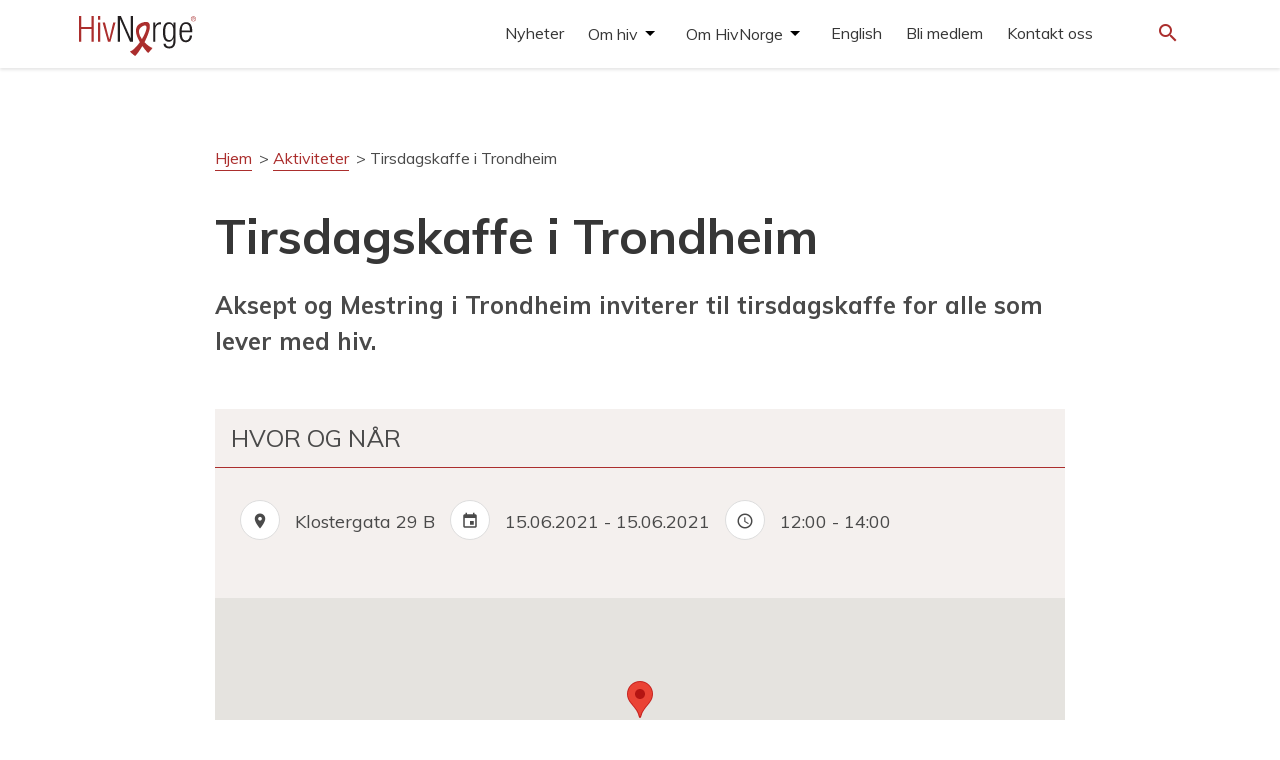

--- FILE ---
content_type: text/html; charset=UTF-8
request_url: https://hivnorge.no/kalender/tirsdagskaffe-i-trondheim-2-copy-copy-copy-copy-copy-copy-copy-copy-copy-copy-copy-copy/
body_size: 11360
content:
<!DOCTYPE html>
<html lang="nb-NO">
  <head>
    <meta charset="UTF-8">
    <meta name="viewport" content="width=device-width, initial-scale=1">
	<!-- Google Tag Manager -->
	<script>(function(w,d,s,l,i){w[l]=w[l]||[];w[l].push({'gtm.start':
	new Date().getTime(),event:'gtm.js'});var f=d.getElementsByTagName(s)[0],
	j=d.createElement(s),dl=l!='dataLayer'?'&l='+l:'';j.async=true;j.src=
	'https://www.googletagmanager.com/gtm.js?id='+i+dl;f.parentNode.insertBefore(j,f);
	})(window,document,'script','dataLayer','GTM-K7RFG5M3');</script>
	<!-- End Google Tag Manager -->		
    <link href="https://fonts.googleapis.com/icon?family=Material+Icons" rel="stylesheet">
    <link rel="stylesheet" href="https://maxcdn.bootstrapcdn.com/bootstrap/3.3.7/css/bootstrap.min.css" integrity="sha384-BVYiiSIFeK1dGmJRAkycuHAHRg32OmUcww7on3RYdg4Va+PmSTsz/K68vbdEjh4u" crossorigin="anonymous">
    <link rel="stylesheet" type="text/css" href="https://hivnorge.no/wp-content/themes/hivnorge/style.css?v=9.5.1">
    <style type="text/css" id="wpml-ls-inline-styles-additional-css">img[alt*="English"]{ display:none; } img[alt*="Somali"]{ //display:none; } img[alt*="ไทย"]{ //display:none; } img[alt*="polski"]{ //display:none; } img[alt*="polski"]{ //display:none; } img[alt*="العربية"]{ //display:none; } img[alt*="Français"]{ display:none; } img[alt*="Español"]{ //display:none; } img[alt*="Tigrinya"]{ //display:none; } img[alt*="Amharisk"]{ //display:none; } img[alt*="Ukrainsk"]{ //display:none; }</style>
<meta name='robots' content='index, follow, max-image-preview:large, max-snippet:-1, max-video-preview:-1' />

	<!-- This site is optimized with the Yoast SEO plugin v26.6 - https://yoast.com/wordpress/plugins/seo/ -->
	<link rel="canonical" href="https://hivnorge.no/kalender/tirsdagskaffe-i-trondheim-2-copy-copy-copy-copy-copy-copy-copy-copy-copy-copy-copy-copy/" />
	<meta property="og:locale" content="nb_NO" />
	<meta property="og:type" content="article" />
	<meta property="og:title" content="Tirsdagskaffe i Trondheim - HivNorge" />
	<meta property="og:description" content="Aksept og Mestring i Trondheim inviterer til tirsdagskaffe for alle som lever med hiv." />
	<meta property="og:url" content="https://hivnorge.no/kalender/tirsdagskaffe-i-trondheim-2-copy-copy-copy-copy-copy-copy-copy-copy-copy-copy-copy-copy/" />
	<meta property="og:site_name" content="HivNorge" />
	<meta property="article:modified_time" content="2021-03-05T12:30:27+00:00" />
	<meta name="twitter:card" content="summary_large_image" />
	<meta name="twitter:label1" content="Ansl. lesetid" />
	<meta name="twitter:data1" content="1 minutt" />
	<script type="application/ld+json" class="yoast-schema-graph">{"@context":"https://schema.org","@graph":[{"@type":"WebPage","@id":"https://hivnorge.no/kalender/tirsdagskaffe-i-trondheim-2-copy-copy-copy-copy-copy-copy-copy-copy-copy-copy-copy-copy/","url":"https://hivnorge.no/kalender/tirsdagskaffe-i-trondheim-2-copy-copy-copy-copy-copy-copy-copy-copy-copy-copy-copy-copy/","name":"Tirsdagskaffe i Trondheim - HivNorge","isPartOf":{"@id":"https://hivnorge.no/#website"},"datePublished":"2021-03-05T12:30:08+00:00","dateModified":"2021-03-05T12:30:27+00:00","breadcrumb":{"@id":"https://hivnorge.no/kalender/tirsdagskaffe-i-trondheim-2-copy-copy-copy-copy-copy-copy-copy-copy-copy-copy-copy-copy/#breadcrumb"},"inLanguage":"nb-NO","potentialAction":[{"@type":"ReadAction","target":["https://hivnorge.no/kalender/tirsdagskaffe-i-trondheim-2-copy-copy-copy-copy-copy-copy-copy-copy-copy-copy-copy-copy/"]}]},{"@type":"BreadcrumbList","@id":"https://hivnorge.no/kalender/tirsdagskaffe-i-trondheim-2-copy-copy-copy-copy-copy-copy-copy-copy-copy-copy-copy-copy/#breadcrumb","itemListElement":[{"@type":"ListItem","position":1,"name":"Hjem","item":"https://hivnorge.no/"},{"@type":"ListItem","position":2,"name":"Aktiviteter","item":"https://hivnorge.no/kalender/"},{"@type":"ListItem","position":3,"name":"Tirsdagskaffe i Trondheim"}]},{"@type":"WebSite","@id":"https://hivnorge.no/#website","url":"https://hivnorge.no/","name":"HivNorge","description":"HivNorge er en partipolitisk og religiøst uavhengig nasjonal interesseorganisasjon for mennesker som lever med hiv, pårørende og andre berørt eller opptatt av hiv.","publisher":{"@id":"https://hivnorge.no/#organization"},"potentialAction":[{"@type":"SearchAction","target":{"@type":"EntryPoint","urlTemplate":"https://hivnorge.no/?s={search_term_string}"},"query-input":{"@type":"PropertyValueSpecification","valueRequired":true,"valueName":"search_term_string"}}],"inLanguage":"nb-NO"},{"@type":"Organization","@id":"https://hivnorge.no/#organization","name":"HivNorge","url":"https://hivnorge.no/","logo":{"@type":"ImageObject","inLanguage":"nb-NO","@id":"https://hivnorge.no/#/schema/logo/image/","url":"https://hivnorge.no/wp-content/uploads/2024/09/logo_hivnorge.svg","contentUrl":"https://hivnorge.no/wp-content/uploads/2024/09/logo_hivnorge.svg","width":236.977000000000003865352482534945011138916015625,"height":81.0270000000000010231815394945442676544189453125,"caption":"HivNorge"},"image":{"@id":"https://hivnorge.no/#/schema/logo/image/"}}]}</script>
	<!-- / Yoast SEO plugin. -->


<link rel='dns-prefetch' href='//static.addtoany.com' />
<link rel='dns-prefetch' href='//fonts.googleapis.com' />
<link rel="alternate" title="oEmbed (JSON)" type="application/json+oembed" href="https://hivnorge.no/wp-json/oembed/1.0/embed?url=https%3A%2F%2Fhivnorge.no%2Fkalender%2Ftirsdagskaffe-i-trondheim-2-copy-copy-copy-copy-copy-copy-copy-copy-copy-copy-copy-copy%2F" />
<link rel="alternate" title="oEmbed (XML)" type="text/xml+oembed" href="https://hivnorge.no/wp-json/oembed/1.0/embed?url=https%3A%2F%2Fhivnorge.no%2Fkalender%2Ftirsdagskaffe-i-trondheim-2-copy-copy-copy-copy-copy-copy-copy-copy-copy-copy-copy-copy%2F&#038;format=xml" />
<style id='wp-img-auto-sizes-contain-inline-css' type='text/css'>
img:is([sizes=auto i],[sizes^="auto," i]){contain-intrinsic-size:3000px 1500px}
/*# sourceURL=wp-img-auto-sizes-contain-inline-css */
</style>
<style id='wp-emoji-styles-inline-css' type='text/css'>

	img.wp-smiley, img.emoji {
		display: inline !important;
		border: none !important;
		box-shadow: none !important;
		height: 1em !important;
		width: 1em !important;
		margin: 0 0.07em !important;
		vertical-align: -0.1em !important;
		background: none !important;
		padding: 0 !important;
	}
/*# sourceURL=wp-emoji-styles-inline-css */
</style>
<link rel='stylesheet' id='wp-block-library-css' href='https://hivnorge.no/wp-includes/css/dist/block-library/style.min.css?ver=6.9' type='text/css' media='all' />
<style id='global-styles-inline-css' type='text/css'>
:root{--wp--preset--aspect-ratio--square: 1;--wp--preset--aspect-ratio--4-3: 4/3;--wp--preset--aspect-ratio--3-4: 3/4;--wp--preset--aspect-ratio--3-2: 3/2;--wp--preset--aspect-ratio--2-3: 2/3;--wp--preset--aspect-ratio--16-9: 16/9;--wp--preset--aspect-ratio--9-16: 9/16;--wp--preset--color--black: #000000;--wp--preset--color--cyan-bluish-gray: #abb8c3;--wp--preset--color--white: #ffffff;--wp--preset--color--pale-pink: #f78da7;--wp--preset--color--vivid-red: #cf2e2e;--wp--preset--color--luminous-vivid-orange: #ff6900;--wp--preset--color--luminous-vivid-amber: #fcb900;--wp--preset--color--light-green-cyan: #7bdcb5;--wp--preset--color--vivid-green-cyan: #00d084;--wp--preset--color--pale-cyan-blue: #8ed1fc;--wp--preset--color--vivid-cyan-blue: #0693e3;--wp--preset--color--vivid-purple: #9b51e0;--wp--preset--gradient--vivid-cyan-blue-to-vivid-purple: linear-gradient(135deg,rgb(6,147,227) 0%,rgb(155,81,224) 100%);--wp--preset--gradient--light-green-cyan-to-vivid-green-cyan: linear-gradient(135deg,rgb(122,220,180) 0%,rgb(0,208,130) 100%);--wp--preset--gradient--luminous-vivid-amber-to-luminous-vivid-orange: linear-gradient(135deg,rgb(252,185,0) 0%,rgb(255,105,0) 100%);--wp--preset--gradient--luminous-vivid-orange-to-vivid-red: linear-gradient(135deg,rgb(255,105,0) 0%,rgb(207,46,46) 100%);--wp--preset--gradient--very-light-gray-to-cyan-bluish-gray: linear-gradient(135deg,rgb(238,238,238) 0%,rgb(169,184,195) 100%);--wp--preset--gradient--cool-to-warm-spectrum: linear-gradient(135deg,rgb(74,234,220) 0%,rgb(151,120,209) 20%,rgb(207,42,186) 40%,rgb(238,44,130) 60%,rgb(251,105,98) 80%,rgb(254,248,76) 100%);--wp--preset--gradient--blush-light-purple: linear-gradient(135deg,rgb(255,206,236) 0%,rgb(152,150,240) 100%);--wp--preset--gradient--blush-bordeaux: linear-gradient(135deg,rgb(254,205,165) 0%,rgb(254,45,45) 50%,rgb(107,0,62) 100%);--wp--preset--gradient--luminous-dusk: linear-gradient(135deg,rgb(255,203,112) 0%,rgb(199,81,192) 50%,rgb(65,88,208) 100%);--wp--preset--gradient--pale-ocean: linear-gradient(135deg,rgb(255,245,203) 0%,rgb(182,227,212) 50%,rgb(51,167,181) 100%);--wp--preset--gradient--electric-grass: linear-gradient(135deg,rgb(202,248,128) 0%,rgb(113,206,126) 100%);--wp--preset--gradient--midnight: linear-gradient(135deg,rgb(2,3,129) 0%,rgb(40,116,252) 100%);--wp--preset--font-size--small: 13px;--wp--preset--font-size--medium: 20px;--wp--preset--font-size--large: 36px;--wp--preset--font-size--x-large: 42px;--wp--preset--spacing--20: 0.44rem;--wp--preset--spacing--30: 0.67rem;--wp--preset--spacing--40: 1rem;--wp--preset--spacing--50: 1.5rem;--wp--preset--spacing--60: 2.25rem;--wp--preset--spacing--70: 3.38rem;--wp--preset--spacing--80: 5.06rem;--wp--preset--shadow--natural: 6px 6px 9px rgba(0, 0, 0, 0.2);--wp--preset--shadow--deep: 12px 12px 50px rgba(0, 0, 0, 0.4);--wp--preset--shadow--sharp: 6px 6px 0px rgba(0, 0, 0, 0.2);--wp--preset--shadow--outlined: 6px 6px 0px -3px rgb(255, 255, 255), 6px 6px rgb(0, 0, 0);--wp--preset--shadow--crisp: 6px 6px 0px rgb(0, 0, 0);}:where(.is-layout-flex){gap: 0.5em;}:where(.is-layout-grid){gap: 0.5em;}body .is-layout-flex{display: flex;}.is-layout-flex{flex-wrap: wrap;align-items: center;}.is-layout-flex > :is(*, div){margin: 0;}body .is-layout-grid{display: grid;}.is-layout-grid > :is(*, div){margin: 0;}:where(.wp-block-columns.is-layout-flex){gap: 2em;}:where(.wp-block-columns.is-layout-grid){gap: 2em;}:where(.wp-block-post-template.is-layout-flex){gap: 1.25em;}:where(.wp-block-post-template.is-layout-grid){gap: 1.25em;}.has-black-color{color: var(--wp--preset--color--black) !important;}.has-cyan-bluish-gray-color{color: var(--wp--preset--color--cyan-bluish-gray) !important;}.has-white-color{color: var(--wp--preset--color--white) !important;}.has-pale-pink-color{color: var(--wp--preset--color--pale-pink) !important;}.has-vivid-red-color{color: var(--wp--preset--color--vivid-red) !important;}.has-luminous-vivid-orange-color{color: var(--wp--preset--color--luminous-vivid-orange) !important;}.has-luminous-vivid-amber-color{color: var(--wp--preset--color--luminous-vivid-amber) !important;}.has-light-green-cyan-color{color: var(--wp--preset--color--light-green-cyan) !important;}.has-vivid-green-cyan-color{color: var(--wp--preset--color--vivid-green-cyan) !important;}.has-pale-cyan-blue-color{color: var(--wp--preset--color--pale-cyan-blue) !important;}.has-vivid-cyan-blue-color{color: var(--wp--preset--color--vivid-cyan-blue) !important;}.has-vivid-purple-color{color: var(--wp--preset--color--vivid-purple) !important;}.has-black-background-color{background-color: var(--wp--preset--color--black) !important;}.has-cyan-bluish-gray-background-color{background-color: var(--wp--preset--color--cyan-bluish-gray) !important;}.has-white-background-color{background-color: var(--wp--preset--color--white) !important;}.has-pale-pink-background-color{background-color: var(--wp--preset--color--pale-pink) !important;}.has-vivid-red-background-color{background-color: var(--wp--preset--color--vivid-red) !important;}.has-luminous-vivid-orange-background-color{background-color: var(--wp--preset--color--luminous-vivid-orange) !important;}.has-luminous-vivid-amber-background-color{background-color: var(--wp--preset--color--luminous-vivid-amber) !important;}.has-light-green-cyan-background-color{background-color: var(--wp--preset--color--light-green-cyan) !important;}.has-vivid-green-cyan-background-color{background-color: var(--wp--preset--color--vivid-green-cyan) !important;}.has-pale-cyan-blue-background-color{background-color: var(--wp--preset--color--pale-cyan-blue) !important;}.has-vivid-cyan-blue-background-color{background-color: var(--wp--preset--color--vivid-cyan-blue) !important;}.has-vivid-purple-background-color{background-color: var(--wp--preset--color--vivid-purple) !important;}.has-black-border-color{border-color: var(--wp--preset--color--black) !important;}.has-cyan-bluish-gray-border-color{border-color: var(--wp--preset--color--cyan-bluish-gray) !important;}.has-white-border-color{border-color: var(--wp--preset--color--white) !important;}.has-pale-pink-border-color{border-color: var(--wp--preset--color--pale-pink) !important;}.has-vivid-red-border-color{border-color: var(--wp--preset--color--vivid-red) !important;}.has-luminous-vivid-orange-border-color{border-color: var(--wp--preset--color--luminous-vivid-orange) !important;}.has-luminous-vivid-amber-border-color{border-color: var(--wp--preset--color--luminous-vivid-amber) !important;}.has-light-green-cyan-border-color{border-color: var(--wp--preset--color--light-green-cyan) !important;}.has-vivid-green-cyan-border-color{border-color: var(--wp--preset--color--vivid-green-cyan) !important;}.has-pale-cyan-blue-border-color{border-color: var(--wp--preset--color--pale-cyan-blue) !important;}.has-vivid-cyan-blue-border-color{border-color: var(--wp--preset--color--vivid-cyan-blue) !important;}.has-vivid-purple-border-color{border-color: var(--wp--preset--color--vivid-purple) !important;}.has-vivid-cyan-blue-to-vivid-purple-gradient-background{background: var(--wp--preset--gradient--vivid-cyan-blue-to-vivid-purple) !important;}.has-light-green-cyan-to-vivid-green-cyan-gradient-background{background: var(--wp--preset--gradient--light-green-cyan-to-vivid-green-cyan) !important;}.has-luminous-vivid-amber-to-luminous-vivid-orange-gradient-background{background: var(--wp--preset--gradient--luminous-vivid-amber-to-luminous-vivid-orange) !important;}.has-luminous-vivid-orange-to-vivid-red-gradient-background{background: var(--wp--preset--gradient--luminous-vivid-orange-to-vivid-red) !important;}.has-very-light-gray-to-cyan-bluish-gray-gradient-background{background: var(--wp--preset--gradient--very-light-gray-to-cyan-bluish-gray) !important;}.has-cool-to-warm-spectrum-gradient-background{background: var(--wp--preset--gradient--cool-to-warm-spectrum) !important;}.has-blush-light-purple-gradient-background{background: var(--wp--preset--gradient--blush-light-purple) !important;}.has-blush-bordeaux-gradient-background{background: var(--wp--preset--gradient--blush-bordeaux) !important;}.has-luminous-dusk-gradient-background{background: var(--wp--preset--gradient--luminous-dusk) !important;}.has-pale-ocean-gradient-background{background: var(--wp--preset--gradient--pale-ocean) !important;}.has-electric-grass-gradient-background{background: var(--wp--preset--gradient--electric-grass) !important;}.has-midnight-gradient-background{background: var(--wp--preset--gradient--midnight) !important;}.has-small-font-size{font-size: var(--wp--preset--font-size--small) !important;}.has-medium-font-size{font-size: var(--wp--preset--font-size--medium) !important;}.has-large-font-size{font-size: var(--wp--preset--font-size--large) !important;}.has-x-large-font-size{font-size: var(--wp--preset--font-size--x-large) !important;}
/*# sourceURL=global-styles-inline-css */
</style>

<style id='classic-theme-styles-inline-css' type='text/css'>
/*! This file is auto-generated */
.wp-block-button__link{color:#fff;background-color:#32373c;border-radius:9999px;box-shadow:none;text-decoration:none;padding:calc(.667em + 2px) calc(1.333em + 2px);font-size:1.125em}.wp-block-file__button{background:#32373c;color:#fff;text-decoration:none}
/*# sourceURL=/wp-includes/css/classic-themes.min.css */
</style>
<link rel='stylesheet' id='genericons-css' href='https://hivnorge.no/wp-content/plugins/to-top/public/css/genericons/genericons.css?ver=3.4.1' type='text/css' media='all' />
<link rel='stylesheet' id='to-top-css' href='https://hivnorge.no/wp-content/plugins/to-top/public/css/to-top-public.css?ver=2.5' type='text/css' media='all' />
<link rel='stylesheet' id='google-fonts-css' href='https://fonts.googleapis.com/css2?family=Muli%3Aital%2Cwght%400%2C400%3B0%2C700%3B1%2C400&#038;display=swap&#038;ver=6.9' type='text/css' media='all' />
<link rel='stylesheet' id='addtoany-css' href='https://hivnorge.no/wp-content/plugins/add-to-any/addtoany.min.css?ver=1.16' type='text/css' media='all' />
<script type="text/javascript" id="addtoany-core-js-before">
/* <![CDATA[ */
window.a2a_config=window.a2a_config||{};a2a_config.callbacks=[];a2a_config.overlays=[];a2a_config.templates={};a2a_localize = {
	Share: "Share",
	Save: "Save",
	Subscribe: "Subscribe",
	Email: "Email",
	Bookmark: "Bookmark",
	ShowAll: "Show all",
	ShowLess: "Show less",
	FindServices: "Find service(s)",
	FindAnyServiceToAddTo: "Instantly find any service to add to",
	PoweredBy: "Powered by",
	ShareViaEmail: "Share via email",
	SubscribeViaEmail: "Subscribe via email",
	BookmarkInYourBrowser: "Bookmark in your browser",
	BookmarkInstructions: "Press Ctrl+D or \u2318+D to bookmark this page",
	AddToYourFavorites: "Add to your favorites",
	SendFromWebOrProgram: "Send from any email address or email program",
	EmailProgram: "Email program",
	More: "More&#8230;",
	ThanksForSharing: "Thanks for sharing!",
	ThanksForFollowing: "Thanks for following!"
};

a2a_config.icon_color="#ffffff,#ab2e2d";

//# sourceURL=addtoany-core-js-before
/* ]]> */
</script>
<script type="text/javascript" defer src="https://static.addtoany.com/menu/page.js" id="addtoany-core-js"></script>
<script type="text/javascript" src="https://hivnorge.no/wp-includes/js/jquery/jquery.min.js?ver=3.7.1" id="jquery-core-js"></script>
<script type="text/javascript" src="https://hivnorge.no/wp-includes/js/jquery/jquery-migrate.min.js?ver=3.4.1" id="jquery-migrate-js"></script>
<script type="text/javascript" defer src="https://hivnorge.no/wp-content/plugins/add-to-any/addtoany.min.js?ver=1.1" id="addtoany-jquery-js"></script>
<script type="text/javascript" id="to-top-js-extra">
/* <![CDATA[ */
var to_top_options = {"scroll_offset":"100","icon_opacity":"100","style":"genericon-icon","icon_type":"dashicons-arrow-up-alt","icon_color":"#000000","icon_bg_color":"#ffffff","icon_size":"32","border_radius":"5","image":"https://178483-www.web.tornado-node.net/wp-content/plugins/to-top/admin/images/default.png","image_width":"65","image_alt":"","location":"bottom-right","margin_x":"1","margin_y":"1","show_on_admin":"0","enable_autohide":"0","autohide_time":"2","enable_hide_small_device":"0","small_device_max_width":"640","reset":"0"};
//# sourceURL=to-top-js-extra
/* ]]> */
</script>
<script async type="text/javascript" src="https://hivnorge.no/wp-content/plugins/to-top/public/js/to-top-public.js?ver=2.5" id="to-top-js"></script>
<script type="text/javascript" src="https://hivnorge.no/wp-content/themes/hivnorge/js/jquery-simple-mobilemenu.js?ver=1.1.0" id="jquery-simple-mobilemenu-js"></script>
<script type="text/javascript" src="https://hivnorge.no/wp-content/themes/hivnorge/js/menu.js?ver=1.0.0" id="hivnorge-menu-js"></script>
<link rel="https://api.w.org/" href="https://hivnorge.no/wp-json/" /><link rel="EditURI" type="application/rsd+xml" title="RSD" href="https://hivnorge.no/xmlrpc.php?rsd" />
<meta name="generator" content="WordPress 6.9" />
<link rel='shortlink' href='https://hivnorge.no/?p=15472' />
<meta name="generator" content="WPML ver:4.8.6 stt:67,5,1,4,38,40,45,47,2,52,66,54;" />
<link rel="icon" href="https://hivnorge.no/wp-content/uploads/2021/03/cropped-hivnorge-favicon-32x32.jpg" sizes="32x32" />
<link rel="icon" href="https://hivnorge.no/wp-content/uploads/2021/03/cropped-hivnorge-favicon-192x192.jpg" sizes="192x192" />
<link rel="apple-touch-icon" href="https://hivnorge.no/wp-content/uploads/2021/03/cropped-hivnorge-favicon-180x180.jpg" />
<meta name="msapplication-TileImage" content="https://hivnorge.no/wp-content/uploads/2021/03/cropped-hivnorge-favicon-270x270.jpg" />
		<style type="text/css" id="wp-custom-css">
			.calendar_post .calendar_text {
margin-top: unset;
padding: unset;
}
.calendar_post .calendar_text h4 {font-size: 28px;}		</style>
		<!-- To Top Custom CSS --><style type='text/css'>#to_top_scrollup {color: #000000;background-color: #ffffff;opacity: 1;right:1px;bottom:1px;}</style>  </head>
  <body class="wp-singular calendar-event-template-default single single-calendar-event postid-15472 wp-theme-hivnorge">
  <!-- Google Tag Manager (noscript) -->
  <noscript><iframe src="https://www.googletagmanager.com/ns.html?id=GTM-K7RFG5M3"
  height="0" width="0" style="display:none;visibility:hidden"></iframe></noscript>
  <!-- End Google Tag Manager (noscript) -->
  <header class="site-header">

    <div class="container">
        <div class="row">
            <div class="col-xs-12 col-md-12">
                <nav class="langmenu">
                                    </nav>
            </div>
        </div>
      <div class="row">
        <div class="col-xs-4 col-sm-4 col-md-4">
                            <a href="https://hivnorge.no"><div class="logo" style="background-image:url(https://hivnorge.no/wp-content/uploads/2024/09/logo_hivnorge.svg);"></div></a>
            </div>

        <div class="col-xs-4 col-sm-6 col-md-7">
          
                      <nav id="menu-small"><div class="menu-hovedmeny-container"><ul id="menu-hovedmeny" class="mobile_menu"><li id="menu-item-12472" class="menu-item menu-item-type-taxonomy menu-item-object-category menu-item-12472"><a href="https://hivnorge.no/category/nyheter/">Nyheter</a></li>
<li id="menu-item-7384" class="menu-item menu-item-type-post_type menu-item-object-folder menu-item-has-children menu-item-7384"><a href="https://hivnorge.no/mappe/om-hivaids/">Om hiv</a>
<ul class='submenu'>
<li class="link-from-top-lvl"><a href=https://hivnorge.no/mappe/om-hivaids/>Om hiv</a></li>	<li id="menu-item-7514" class="menu-item menu-item-type-post_type menu-item-object-folder menu-item-has-children menu-item-7514"><a href="https://hivnorge.no/mappe/fakta-om-hiv/">Fakta om hiv</a>
	<ul class='submenu'>
<li class="link-from-top-lvl"><a href=https://hivnorge.no/mappe/fakta-om-hiv/>Fakta om hiv</a></li>		<li id="menu-item-7460" class="menu-item menu-item-type-post_type menu-item-object-post menu-item-7460"><a href="https://hivnorge.no/om-hiv/hva-er-hiv-hva-er-aids/">Hva er hiv? Hva er aids?</a></li>
		<li id="menu-item-7468" class="menu-item menu-item-type-post_type menu-item-object-post menu-item-7468"><a href="https://hivnorge.no/om-hiv/hvordan-smitter-og-smitter-ikke-hiv/">Hvordan smitter og smitter ikke hiv</a></li>
		<li id="menu-item-7473" class="menu-item menu-item-type-post_type menu-item-object-post menu-item-7473"><a href="https://hivnorge.no/om-hiv/hivtesten/">Hivtesten</a></li>
		<li id="menu-item-9619" class="menu-item menu-item-type-post_type menu-item-object-post menu-item-9619"><a href="https://hivnorge.no/a-leve-med-hiv/behandling-alevemedhiv/">Behandling</a></li>
		<li id="menu-item-7484" class="menu-item menu-item-type-post_type menu-item-object-post menu-item-7484"><a href="https://hivnorge.no/om-hiv/pep-prep/">PEP og PrEP</a></li>
		<li id="menu-item-7696" class="menu-item menu-item-type-post_type menu-item-object-folder menu-item-7696"><a href="https://hivnorge.no/mappe/hiv-og-juss/">Hiv og juss</a></li>
		<li id="menu-item-7697" class="menu-item menu-item-type-post_type menu-item-object-post menu-item-7697"><a href="https://hivnorge.no/om-hiv/statistikk/">Statistikk</a></li>
		<li id="menu-item-10060" class="menu-item menu-item-type-post_type menu-item-object-page menu-item-10060"><a href="https://hivnorge.no/forskning-og-studier/">Forskning og studier</a></li>
	</ul>
</li>
	<li id="menu-item-7382" class="menu-item menu-item-type-post_type menu-item-object-folder menu-item-has-children menu-item-7382"><a href="https://hivnorge.no/mappe/mennesker-som-lever-med-hiv/">Å leve med hiv</a>
	<ul class='submenu'>
<li class="link-from-top-lvl"><a href=https://hivnorge.no/mappe/mennesker-som-lever-med-hiv/>Å leve med hiv</a></li>		<li id="menu-item-8321" class="menu-item menu-item-type-post_type menu-item-object-page menu-item-8321"><a href="https://hivnorge.no/jeg-har-fatt-hiv-hva-gjor-jeg-na/">Jeg har fått hiv – hva gjør jeg nå?</a></li>
		<li id="menu-item-10829" class="menu-item menu-item-type-post_type menu-item-object-page menu-item-10829"><a href="https://hivnorge.no/pionerene/">Å bli eldre med hiv</a></li>
		<li id="menu-item-9717" class="menu-item menu-item-type-post_type menu-item-object-page menu-item-9717"><a href="https://hivnorge.no/et-liv-med-hiv/">Et liv med hiv</a></li>
		<li id="menu-item-7688" class="menu-item menu-item-type-post_type menu-item-object-folder menu-item-7688"><a href="https://hivnorge.no/mappe/helse/">Helse</a></li>
		<li id="menu-item-10043" class="menu-item menu-item-type-post_type menu-item-object-page menu-item-10043"><a href="https://hivnorge.no/legespalten/">Legespalten</a></li>
		<li id="menu-item-7689" class="menu-item menu-item-type-post_type menu-item-object-post menu-item-7689"><a href="https://hivnorge.no/a-leve-med-hiv/arbeidsliv/">Arbeidsliv</a></li>
		<li id="menu-item-7690" class="menu-item menu-item-type-post_type menu-item-object-folder menu-item-7690"><a href="https://hivnorge.no/mappe/hiv-og-juss/">Hiv og juss</a></li>
		<li id="menu-item-7899" class="menu-item menu-item-type-post_type menu-item-object-page menu-item-7899"><a href="https://hivnorge.no/aktiviteter-og-tilbud/">Aktiviteter og tilbud</a></li>
		<li id="menu-item-7691" class="menu-item menu-item-type-post_type menu-item-object-post menu-item-7691"><a href="https://hivnorge.no/a-leve-med-hiv/ut-a-reise/">Ut å reise</a></li>
		<li id="menu-item-7693" class="menu-item menu-item-type-post_type menu-item-object-page menu-item-7693"><a href="https://hivnorge.no/andre-ressurser/">Andre ressurser</a></li>
	</ul>
</li>
	<li id="menu-item-7510" class="menu-item menu-item-type-post_type menu-item-object-page menu-item-has-children menu-item-7510"><a href="https://hivnorge.no/for-fagpersonell/">For fagpersonell</a>
	<ul class='submenu'>
<li class="link-from-top-lvl"><a href=https://hivnorge.no/for-fagpersonell/>For fagpersonell</a></li>		<li id="menu-item-12846" class="menu-item menu-item-type-post_type menu-item-object-page menu-item-12846"><a href="https://hivnorge.no/eldre/">For deg som jobber med eldre med hiv</a></li>
	</ul>
</li>
</ul>
</li>
<li id="menu-item-7383" class="menu-item menu-item-type-post_type menu-item-object-folder menu-item-has-children menu-item-7383"><a href="https://hivnorge.no/mappe/om-oss/">Om HivNorge</a>
<ul class='submenu'>
<li class="link-from-top-lvl"><a href=https://hivnorge.no/mappe/om-oss/>Om HivNorge</a></li>	<li id="menu-item-7380" class="menu-item menu-item-type-post_type menu-item-object-folder menu-item-has-children menu-item-7380"><a href="https://hivnorge.no/mappe/se-hva-hivnorge-gjor/">Se hva vi gjør</a>
	<ul class='submenu'>
<li class="link-from-top-lvl"><a href=https://hivnorge.no/mappe/se-hva-hivnorge-gjor/>Se hva vi gjør</a></li>		<li id="menu-item-7599" class="menu-item menu-item-type-post_type menu-item-object-page menu-item-7599"><a href="https://hivnorge.no/radgivning/">Rådgivning &#038; juridisk rådgivning</a></li>
		<li id="menu-item-7600" class="menu-item menu-item-type-post_type menu-item-object-page menu-item-7600"><a href="https://hivnorge.no/aktiviteter-og-tilbud/">Aktiviteter og tilbud</a></li>
		<li id="menu-item-10194" class="menu-item menu-item-type-post_type menu-item-object-page menu-item-10194"><a href="https://hivnorge.no/samtalegrupper/">Samtalegrupper</a></li>
		<li id="menu-item-10172" class="menu-item menu-item-type-post_type menu-item-object-page menu-item-10172"><a href="https://hivnorge.no/onsker-du-a-snakke-med-en-likeperson/">Likepersoner</a></li>
		<li id="menu-item-7601" class="menu-item menu-item-type-post_type menu-item-object-page menu-item-7601"><a href="https://hivnorge.no/hivinformantene/">Hivinformantene</a></li>
		<li id="menu-item-7602" class="menu-item menu-item-type-post_type menu-item-object-page menu-item-7602"><a href="https://hivnorge.no/pavirkning/">Påvirkning</a></li>
		<li id="menu-item-7603" class="menu-item menu-item-type-post_type menu-item-object-page menu-item-7603"><a href="https://hivnorge.no/horinger/">Høringer</a></li>
		<li id="menu-item-7605" class="menu-item menu-item-type-post_type menu-item-object-page menu-item-7605"><a href="https://hivnorge.no/plussprisen/">Plussprisen</a></li>
		<li id="menu-item-7606" class="menu-item menu-item-type-post_type menu-item-object-page menu-item-7606"><a href="https://hivnorge.no/den-rode-sloyfen/">Den røde sløyfen</a></li>
		<li id="menu-item-7607" class="menu-item menu-item-type-post_type menu-item-object-page menu-item-7607"><a href="https://hivnorge.no/internasjonalt/">Internasjonalt</a></li>
	</ul>
</li>
	<li id="menu-item-7496" class="menu-item menu-item-type-post_type menu-item-object-folder menu-item-has-children menu-item-7496"><a href="https://hivnorge.no/mappe/om-oss-2/">Om oss</a>
	<ul class='submenu'>
<li class="link-from-top-lvl"><a href=https://hivnorge.no/mappe/om-oss-2/>Om oss</a></li>		<li id="menu-item-7553" class="menu-item menu-item-type-post_type menu-item-object-page menu-item-7553"><a href="https://hivnorge.no/sekretariatet/">Sekretariatet</a></li>
		<li id="menu-item-7554" class="menu-item menu-item-type-post_type menu-item-object-page menu-item-7554"><a href="https://hivnorge.no/styret/">Styret</a></li>
		<li id="menu-item-7555" class="menu-item menu-item-type-post_type menu-item-object-page menu-item-7555"><a href="https://hivnorge.no/strategi/">Strategi for HivNorge i perioden 2023-2025</a></li>
		<li id="menu-item-7556" class="menu-item menu-item-type-post_type menu-item-object-page menu-item-7556"><a href="https://hivnorge.no/vedtekter/">Vedtekter</a></li>
		<li id="menu-item-7560" class="menu-item menu-item-type-post_type menu-item-object-page menu-item-7560"><a href="https://hivnorge.no/arsmeldinger/">Årsmeldinger</a></li>
		<li id="menu-item-7557" class="menu-item menu-item-type-post_type menu-item-object-page menu-item-7557"><a href="https://hivnorge.no/historien-om-hivnorge/">Historien om HivNorge</a></li>
		<li id="menu-item-7561" class="menu-item menu-item-type-post_type menu-item-object-page menu-item-7561"><a href="https://hivnorge.no/etiske-retningslinjer/">Etiske retningslinjer</a></li>
		<li id="menu-item-7558" class="menu-item menu-item-type-post_type menu-item-object-page menu-item-7558"><a href="https://hivnorge.no/samarbeidspartnere/">Samarbeidspartnere</a></li>
		<li id="menu-item-7559" class="menu-item menu-item-type-post_type menu-item-object-page menu-item-7559"><a href="https://hivnorge.no/medlemmer/">Medlemmer</a></li>
		<li id="menu-item-59784" class="menu-item menu-item-type-post_type menu-item-object-page menu-item-59784"><a href="https://hivnorge.no/aeresmedlemskap/">Æresmedlemskap</a></li>
	</ul>
</li>
	<li id="menu-item-7376" class="menu-item menu-item-type-post_type menu-item-object-folder menu-item-has-children menu-item-7376"><a href="https://hivnorge.no/mappe/kontakt-oss/">Kontakt oss</a>
	<ul class='submenu'>
<li class="link-from-top-lvl"><a href=https://hivnorge.no/mappe/kontakt-oss/>Kontakt oss</a></li>		<li id="menu-item-7626" class="menu-item menu-item-type-post_type menu-item-object-page menu-item-7626"><a href="https://hivnorge.no/kontakt-oss/">Kontakt oss</a></li>
		<li id="menu-item-7627" class="menu-item menu-item-type-post_type menu-item-object-page menu-item-7627"><a href="https://hivnorge.no/medlem/">Bli medlem</a></li>
		<li id="menu-item-7628" class="menu-item menu-item-type-post_type menu-item-object-page menu-item-7628"><a href="https://hivnorge.no/bli-frivillig/">Bli frivillig</a></li>
		<li id="menu-item-7629" class="menu-item menu-item-type-post_type menu-item-object-page menu-item-7629"><a href="https://hivnorge.no/gi-en-gave/">Gi en gave til hivsaken</a></li>
	</ul>
</li>
</ul>
</li>
<li id="menu-item-12064" class="menu-item menu-item-type-post_type menu-item-object-page menu-item-12064"><a href="https://hivnorge.no/english/">English</a></li>
<li id="menu-item-12063" class="menu-item menu-item-type-custom menu-item-object-custom menu-item-12063"><a href="https://zubarus.com/znewmember.php?publisherId=361">Bli medlem</a></li>
<li id="menu-item-12065" class="menu-item menu-item-type-post_type menu-item-object-page menu-item-12065"><a href="https://hivnorge.no/kontakt-oss/">Kontakt oss</a></li>
</ul></div>            </nav><!-- #menu-small-->
                                <nav id="menu-big"><div class="menu-hovedmeny-container"><ul id="menu-hovedmeny-1" class="big_menu"><li class="menu-item menu-item-type-taxonomy menu-item-object-category menu-item-12472"><a href="https://hivnorge.no/category/nyheter/">Nyheter</a></li>
<li class="menu-item menu-item-type-post_type menu-item-object-folder menu-item-has-children menu-item-7384"><a href="https://hivnorge.no/mappe/om-hivaids/">Om hiv</a>
<ul class='submenu'>
<div class="container"><li class="link-from-top-lvl"><a href=https://hivnorge.no/mappe/om-hivaids/>Om hiv</a><button id="menu-big-close-submenu" class="menu-big-close-submenu">X</button></li>	<li class="menu-item menu-item-type-post_type menu-item-object-folder menu-item-has-children menu-item-7514"><a href="https://hivnorge.no/mappe/fakta-om-hiv/">Fakta om hiv</a>
	<ul class='submenu'>
<div class="container">		<li class="menu-item menu-item-type-post_type menu-item-object-post menu-item-7460"><a href="https://hivnorge.no/om-hiv/hva-er-hiv-hva-er-aids/">Hva er hiv? Hva er aids?</a></li>
		<li class="menu-item menu-item-type-post_type menu-item-object-post menu-item-7468"><a href="https://hivnorge.no/om-hiv/hvordan-smitter-og-smitter-ikke-hiv/">Hvordan smitter og smitter ikke hiv</a></li>
		<li class="menu-item menu-item-type-post_type menu-item-object-post menu-item-7473"><a href="https://hivnorge.no/om-hiv/hivtesten/">Hivtesten</a></li>
		<li class="menu-item menu-item-type-post_type menu-item-object-post menu-item-9619"><a href="https://hivnorge.no/a-leve-med-hiv/behandling-alevemedhiv/">Behandling</a></li>
		<li class="menu-item menu-item-type-post_type menu-item-object-post menu-item-7484"><a href="https://hivnorge.no/om-hiv/pep-prep/">PEP og PrEP</a></li>
		<li class="menu-item menu-item-type-post_type menu-item-object-folder menu-item-7696"><a href="https://hivnorge.no/mappe/hiv-og-juss/">Hiv og juss</a></li>
		<li class="menu-item menu-item-type-post_type menu-item-object-post menu-item-7697"><a href="https://hivnorge.no/om-hiv/statistikk/">Statistikk</a></li>
		<li class="menu-item menu-item-type-post_type menu-item-object-page menu-item-10060"><a href="https://hivnorge.no/forskning-og-studier/">Forskning og studier</a></li>
</div>	</ul>
</li>
	<li class="menu-item menu-item-type-post_type menu-item-object-folder menu-item-has-children menu-item-7382"><a href="https://hivnorge.no/mappe/mennesker-som-lever-med-hiv/">Å leve med hiv</a>
	<ul class='submenu'>
<div class="container">		<li class="menu-item menu-item-type-post_type menu-item-object-page menu-item-8321"><a href="https://hivnorge.no/jeg-har-fatt-hiv-hva-gjor-jeg-na/">Jeg har fått hiv – hva gjør jeg nå?</a></li>
		<li class="menu-item menu-item-type-post_type menu-item-object-page menu-item-10829"><a href="https://hivnorge.no/pionerene/">Å bli eldre med hiv</a></li>
		<li class="menu-item menu-item-type-post_type menu-item-object-page menu-item-9717"><a href="https://hivnorge.no/et-liv-med-hiv/">Et liv med hiv</a></li>
		<li class="menu-item menu-item-type-post_type menu-item-object-folder menu-item-7688"><a href="https://hivnorge.no/mappe/helse/">Helse</a></li>
		<li class="menu-item menu-item-type-post_type menu-item-object-page menu-item-10043"><a href="https://hivnorge.no/legespalten/">Legespalten</a></li>
		<li class="menu-item menu-item-type-post_type menu-item-object-post menu-item-7689"><a href="https://hivnorge.no/a-leve-med-hiv/arbeidsliv/">Arbeidsliv</a></li>
		<li class="menu-item menu-item-type-post_type menu-item-object-folder menu-item-7690"><a href="https://hivnorge.no/mappe/hiv-og-juss/">Hiv og juss</a></li>
		<li class="menu-item menu-item-type-post_type menu-item-object-page menu-item-7899"><a href="https://hivnorge.no/aktiviteter-og-tilbud/">Aktiviteter og tilbud</a></li>
		<li class="menu-item menu-item-type-post_type menu-item-object-post menu-item-7691"><a href="https://hivnorge.no/a-leve-med-hiv/ut-a-reise/">Ut å reise</a></li>
		<li class="menu-item menu-item-type-post_type menu-item-object-page menu-item-7693"><a href="https://hivnorge.no/andre-ressurser/">Andre ressurser</a></li>
</div>	</ul>
</li>
	<li class="menu-item menu-item-type-post_type menu-item-object-page menu-item-has-children menu-item-7510"><a href="https://hivnorge.no/for-fagpersonell/">For fagpersonell</a>
	<ul class='submenu'>
<div class="container">		<li class="menu-item menu-item-type-post_type menu-item-object-page menu-item-12846"><a href="https://hivnorge.no/eldre/">For deg som jobber med eldre med hiv</a></li>
</div>	</ul>
</li>
</div></ul>
</li>
<li class="menu-item menu-item-type-post_type menu-item-object-folder menu-item-has-children menu-item-7383"><a href="https://hivnorge.no/mappe/om-oss/">Om HivNorge</a>
<ul class='submenu'>
<div class="container"><li class="link-from-top-lvl"><a href=https://hivnorge.no/mappe/om-oss/>Om HivNorge</a><button id="menu-big-close-submenu" class="menu-big-close-submenu">X</button></li>	<li class="menu-item menu-item-type-post_type menu-item-object-folder menu-item-has-children menu-item-7380"><a href="https://hivnorge.no/mappe/se-hva-hivnorge-gjor/">Se hva vi gjør</a>
	<ul class='submenu'>
<div class="container">		<li class="menu-item menu-item-type-post_type menu-item-object-page menu-item-7599"><a href="https://hivnorge.no/radgivning/">Rådgivning &#038; juridisk rådgivning</a></li>
		<li class="menu-item menu-item-type-post_type menu-item-object-page menu-item-7600"><a href="https://hivnorge.no/aktiviteter-og-tilbud/">Aktiviteter og tilbud</a></li>
		<li class="menu-item menu-item-type-post_type menu-item-object-page menu-item-10194"><a href="https://hivnorge.no/samtalegrupper/">Samtalegrupper</a></li>
		<li class="menu-item menu-item-type-post_type menu-item-object-page menu-item-10172"><a href="https://hivnorge.no/onsker-du-a-snakke-med-en-likeperson/">Likepersoner</a></li>
		<li class="menu-item menu-item-type-post_type menu-item-object-page menu-item-7601"><a href="https://hivnorge.no/hivinformantene/">Hivinformantene</a></li>
		<li class="menu-item menu-item-type-post_type menu-item-object-page menu-item-7602"><a href="https://hivnorge.no/pavirkning/">Påvirkning</a></li>
		<li class="menu-item menu-item-type-post_type menu-item-object-page menu-item-7603"><a href="https://hivnorge.no/horinger/">Høringer</a></li>
		<li class="menu-item menu-item-type-post_type menu-item-object-page menu-item-7605"><a href="https://hivnorge.no/plussprisen/">Plussprisen</a></li>
		<li class="menu-item menu-item-type-post_type menu-item-object-page menu-item-7606"><a href="https://hivnorge.no/den-rode-sloyfen/">Den røde sløyfen</a></li>
		<li class="menu-item menu-item-type-post_type menu-item-object-page menu-item-7607"><a href="https://hivnorge.no/internasjonalt/">Internasjonalt</a></li>
</div>	</ul>
</li>
	<li class="menu-item menu-item-type-post_type menu-item-object-folder menu-item-has-children menu-item-7496"><a href="https://hivnorge.no/mappe/om-oss-2/">Om oss</a>
	<ul class='submenu'>
<div class="container">		<li class="menu-item menu-item-type-post_type menu-item-object-page menu-item-7553"><a href="https://hivnorge.no/sekretariatet/">Sekretariatet</a></li>
		<li class="menu-item menu-item-type-post_type menu-item-object-page menu-item-7554"><a href="https://hivnorge.no/styret/">Styret</a></li>
		<li class="menu-item menu-item-type-post_type menu-item-object-page menu-item-7555"><a href="https://hivnorge.no/strategi/">Strategi for HivNorge i perioden 2023-2025</a></li>
		<li class="menu-item menu-item-type-post_type menu-item-object-page menu-item-7556"><a href="https://hivnorge.no/vedtekter/">Vedtekter</a></li>
		<li class="menu-item menu-item-type-post_type menu-item-object-page menu-item-7560"><a href="https://hivnorge.no/arsmeldinger/">Årsmeldinger</a></li>
		<li class="menu-item menu-item-type-post_type menu-item-object-page menu-item-7557"><a href="https://hivnorge.no/historien-om-hivnorge/">Historien om HivNorge</a></li>
		<li class="menu-item menu-item-type-post_type menu-item-object-page menu-item-7561"><a href="https://hivnorge.no/etiske-retningslinjer/">Etiske retningslinjer</a></li>
		<li class="menu-item menu-item-type-post_type menu-item-object-page menu-item-7558"><a href="https://hivnorge.no/samarbeidspartnere/">Samarbeidspartnere</a></li>
		<li class="menu-item menu-item-type-post_type menu-item-object-page menu-item-7559"><a href="https://hivnorge.no/medlemmer/">Medlemmer</a></li>
		<li class="menu-item menu-item-type-post_type menu-item-object-page menu-item-59784"><a href="https://hivnorge.no/aeresmedlemskap/">Æresmedlemskap</a></li>
</div>	</ul>
</li>
	<li class="menu-item menu-item-type-post_type menu-item-object-folder menu-item-has-children menu-item-7376"><a href="https://hivnorge.no/mappe/kontakt-oss/">Kontakt oss</a>
	<ul class='submenu'>
<div class="container">		<li class="menu-item menu-item-type-post_type menu-item-object-page menu-item-7626"><a href="https://hivnorge.no/kontakt-oss/">Kontakt oss</a></li>
		<li class="menu-item menu-item-type-post_type menu-item-object-page menu-item-7627"><a href="https://hivnorge.no/medlem/">Bli medlem</a></li>
		<li class="menu-item menu-item-type-post_type menu-item-object-page menu-item-7628"><a href="https://hivnorge.no/bli-frivillig/">Bli frivillig</a></li>
		<li class="menu-item menu-item-type-post_type menu-item-object-page menu-item-7629"><a href="https://hivnorge.no/gi-en-gave/">Gi en gave til hivsaken</a></li>
</div>	</ul>
</li>
</div></ul>
</li>
<li class="menu-item menu-item-type-post_type menu-item-object-page menu-item-12064"><a href="https://hivnorge.no/english/">English</a></li>
<li class="menu-item menu-item-type-custom menu-item-object-custom menu-item-12063"><a href="https://zubarus.com/znewmember.php?publisherId=361">Bli medlem</a></li>
<li class="menu-item menu-item-type-post_type menu-item-object-page menu-item-12065"><a href="https://hivnorge.no/kontakt-oss/">Kontakt oss</a></li>
</ul></div>            </nav><!-- #menu-big-->
                  </div>
        <div class="col-xs-4 col-sm-2 col-md-1">
          <button id="sm_menu_ham">
            <i class="material-icons">menu</i>
          </button>
          <label for="search-modal-toggle" onclick="App.focusSearchInput()">
            <a class="header-search">
              <div class="header-search-icon"><i class="material-icons">search</i></div>
            </a>   
          </label>
          <input type="checkbox" name="search-modal" id="search-modal-toggle"><div class="search-modal" id="search-modal">
  <label for="search-modal-toggle" class="modal-background">
    <a class="modal-close" aria-label="Close">
      <i class="material-icons">close</i>
    </a>
    <div class="modal-dialog" onclick="event.stopPropagation()">
      <form class="search-form" method="get" action="https://hivnorge.no" role="search">
        <input class="search-input" type="search" name="s" placeholder="Skriv søkeord her">
        <button class="search-submit" type="submit" role="button">
          <i class="material-icons">search</i>
        </button>
      </form>
    </div>
  </label>
</div>        </div>
      </div>
    </div>
  </header>
<div id="primary" class="content-area single_calendar_content">
	<main id="main" class="site-main">
                                    <div class="container">
                    <div class="single_calendar_page"> 
                        <div class="single_calendar_container">
                            <p id="breadcrumbs"><span><span><a href="https://hivnorge.no/">Hjem</a></span> &gt; <span><a href="https://hivnorge.no/kalender/">Aktiviteter</a></span> &gt; <span class="breadcrumb_last" aria-current="page">Tirsdagskaffe i Trondheim</span></span></p>                            <h2 class="single_calendar_title">Tirsdagskaffe i Trondheim</h2>
                            <p class="single_calendar_excerpt">Aksept og Mestring i Trondheim inviterer til tirsdagskaffe for alle som lever med hiv.</p>

                            <div class="single_calendar_post">
                                <h4>Hvor og når</h4>
                                <div class="single_calendar_date">
                                    <span>
                                        <i class="material-icons">place</i>
                                        Klostergata 29 B                                    </span>

                                    <span>
                                        <i class="material-icons">event</i>
                                        15.06.2021
                                                                                    - 15.06.2021                                                                            </span>

                                    <span>
                                        <i class="material-icons">schedule</i>
                                        12:00
                                                                                    - 14:00                                              
                                    </span>
                                </div>
                            </div>

                               
                                                                <div class="acf-map">
                                    <div class="marker" data-lat="63.4222725" data-lng="10.3921271"></div>
                                </div>
                            
                              
                            
                            <div class="single_calendar_content"><p>Hvis været tillater det, vil kaffen foregå utendørs. Oppmøte er ved <a href="https://kirkensbymisjon.no/aksept-og-mestring/" target="_blank" rel="noopener">Aksept og Mestrings lokaler</a> i Klostergata 29B.</p>
<p>Dersom du har spørsmål, kan du kontakte Aksept og Mestring på tlf. 47473305 eller ved å sende en e-post til <a href="mailto:health@bymisjon.no">health@bymisjon.no</a></p>
</div>

                                                    </div> 
                    </div>
                </div>
                                        </main>
</div>

<footer>
    <div class="footer_top">
        <div class="container">
            <div class="row">
                <div class="col-lg-4 col-sm-4">
                                       <div class="footer_img" style="background-image:url(https://hivnorge.no/wp-content/uploads/2024/09/logo_hvit_hivnorge.svg);"></div>
                    <p><strong>Postadresse: </strong>Rosenkrantz' gate 4, 0159 Oslo</p>
                    <p><strong>Besøksaddresse: </strong>Rosenkrantz' gate 4, 0159 Oslo</p>
                    <p><strong>Kontortid: </strong>Tirs, ons &amp; tors 09.00 - 15.00</p>
                    <p><strong>Sentralbord: </strong>21 31 45 80</p>
                    <p><strong>Ansvarlig redaktør: </strong>Anne-Karin Kolstad</p>
                    <p><strong>Webredaktør: </strong>Kristin Holland</p>
                    <p><strong>Organisasjonsnummer: </strong>971 492 732</p>                </div>
                <div class="col-lg-4 col-sm-4">
                    <h4>Følg oss</h4>
                    <div class="line"></div>
                                <a href="https://www.facebook.com/HivNorge">       
                                    <p><img src="https://hivnorge.no/wp-content/uploads/2021/08/facebook-f-brands-1.svg">Facebook</p>
                                </a>   
                        
                                <a href="https://twitter.com/HivNorge">       
                                    <p><img src="https://hivnorge.no/wp-content/uploads/2021/08/twitter-brands-1.svg">Twitter</p>
                                </a>   
                        
                                <a href="https://www.mynewsdesk.com/no/hivnorge">       
                                    <p><img src="https://hivnorge.no/wp-content/uploads/2021/08/mynewsdek-150x150-1.jpg">Mynewsdesk</p>
                                </a>   
                        
                                <a href="https://www.instagram.com/hivnorge/">       
                                    <p><img src="https://hivnorge.no/wp-content/uploads/2021/08/instalogo-150x150-1.png">Instagram</p>
                                </a>   
                                                            </div>
                <div class="col-lg-4 col-sm-4">
                    <h4>Eksterne lenker</h4>
                    <div class="line"></div>
                                <a href="https://www.fhi.no/"><p><i class="material-icons arrow_forward">arrow_forward</i>Folkehelseinstituttet</p></a>   
                        
                                <a href="https://kirkensbymisjon.no/aksept/"><p><i class="material-icons arrow_forward">arrow_forward</i>Aksept</p></a>   
                        
                                <a href="https://www.oslo-universitetssykehus.no/olafia/"><p><i class="material-icons arrow_forward">arrow_forward</i>Olafiaklinikken</p></a>   
                        
                                <a href="https://hivfondet.no/"><p><i class="material-icons arrow_forward">arrow_forward</i>Hivfondet</p></a>   
                        
                                <a href="https://www.helseutvalget.no/"><p><i class="material-icons arrow_forward">arrow_forward</i>Helseutvalget</p></a>   
                        
                                <a href="https://www.smittevernforum.no/"><p><i class="material-icons arrow_forward">arrow_forward</i>Smittevernforum</p></a>   
                        
                                <a href="https://tverrkulturellhelse.info/"><p><i class="material-icons arrow_forward">arrow_forward</i>Tverrkulturell Helseinfo</p></a>   
                        
                                <a href="https://www.innsamlingskontrollen.no/"><p><i class="material-icons arrow_forward">arrow_forward</i>Innsamlingskontrollen</p></a>   
                        
                                <a href="https://ffo.no/"><p><i class="material-icons arrow_forward">arrow_forward</i>Funksjonshemmedes Fellesorganisasjon</p></a>   
                                                            </div>
            </div>
        </div>
    </div>
    <div class="footer_bottom">
        <div class="container">
            <div class="row">
                <div class="col-sm-4">
                    <p>© 2002-2025 Kopiering av tekst og bilder fra disse sidene er ikke tillatt uten avtale.</p>
                </div>       
                <div class="col-sm-push-4 col-sm-4 right">
                    <p>Vi er medlem av innsamlingskontrollen</p>
                    <img src="/wp-content/themes/hivnorge/media/innsamling.png">
                </div>         
            </div>
        </div>
    </div>
</footer>
<div id="backdrop" class="backdrop"></div>
<script type="speculationrules">
{"prefetch":[{"source":"document","where":{"and":[{"href_matches":"/*"},{"not":{"href_matches":["/wp-*.php","/wp-admin/*","/wp-content/uploads/*","/wp-content/*","/wp-content/plugins/*","/wp-content/themes/hivnorge/*","/*\\?(.+)"]}},{"not":{"selector_matches":"a[rel~=\"nofollow\"]"}},{"not":{"selector_matches":".no-prefetch, .no-prefetch a"}}]},"eagerness":"conservative"}]}
</script>
<span aria-hidden="true" id="to_top_scrollup" class="genericon genericon-next genericon-rotate-270"><span class="screen-reader-text">Scroll Up</span></span><script type="text/javascript" src="https://hivnorge.no/wp-content/themes/hivnorge/js/scripts.js?ver=20180409" id="hivnorge-scripts-js"></script>
<script id="wp-emoji-settings" type="application/json">
{"baseUrl":"https://s.w.org/images/core/emoji/17.0.2/72x72/","ext":".png","svgUrl":"https://s.w.org/images/core/emoji/17.0.2/svg/","svgExt":".svg","source":{"concatemoji":"https://hivnorge.no/wp-includes/js/wp-emoji-release.min.js?ver=6.9"}}
</script>
<script type="module">
/* <![CDATA[ */
/*! This file is auto-generated */
const a=JSON.parse(document.getElementById("wp-emoji-settings").textContent),o=(window._wpemojiSettings=a,"wpEmojiSettingsSupports"),s=["flag","emoji"];function i(e){try{var t={supportTests:e,timestamp:(new Date).valueOf()};sessionStorage.setItem(o,JSON.stringify(t))}catch(e){}}function c(e,t,n){e.clearRect(0,0,e.canvas.width,e.canvas.height),e.fillText(t,0,0);t=new Uint32Array(e.getImageData(0,0,e.canvas.width,e.canvas.height).data);e.clearRect(0,0,e.canvas.width,e.canvas.height),e.fillText(n,0,0);const a=new Uint32Array(e.getImageData(0,0,e.canvas.width,e.canvas.height).data);return t.every((e,t)=>e===a[t])}function p(e,t){e.clearRect(0,0,e.canvas.width,e.canvas.height),e.fillText(t,0,0);var n=e.getImageData(16,16,1,1);for(let e=0;e<n.data.length;e++)if(0!==n.data[e])return!1;return!0}function u(e,t,n,a){switch(t){case"flag":return n(e,"\ud83c\udff3\ufe0f\u200d\u26a7\ufe0f","\ud83c\udff3\ufe0f\u200b\u26a7\ufe0f")?!1:!n(e,"\ud83c\udde8\ud83c\uddf6","\ud83c\udde8\u200b\ud83c\uddf6")&&!n(e,"\ud83c\udff4\udb40\udc67\udb40\udc62\udb40\udc65\udb40\udc6e\udb40\udc67\udb40\udc7f","\ud83c\udff4\u200b\udb40\udc67\u200b\udb40\udc62\u200b\udb40\udc65\u200b\udb40\udc6e\u200b\udb40\udc67\u200b\udb40\udc7f");case"emoji":return!a(e,"\ud83e\u1fac8")}return!1}function f(e,t,n,a){let r;const o=(r="undefined"!=typeof WorkerGlobalScope&&self instanceof WorkerGlobalScope?new OffscreenCanvas(300,150):document.createElement("canvas")).getContext("2d",{willReadFrequently:!0}),s=(o.textBaseline="top",o.font="600 32px Arial",{});return e.forEach(e=>{s[e]=t(o,e,n,a)}),s}function r(e){var t=document.createElement("script");t.src=e,t.defer=!0,document.head.appendChild(t)}a.supports={everything:!0,everythingExceptFlag:!0},new Promise(t=>{let n=function(){try{var e=JSON.parse(sessionStorage.getItem(o));if("object"==typeof e&&"number"==typeof e.timestamp&&(new Date).valueOf()<e.timestamp+604800&&"object"==typeof e.supportTests)return e.supportTests}catch(e){}return null}();if(!n){if("undefined"!=typeof Worker&&"undefined"!=typeof OffscreenCanvas&&"undefined"!=typeof URL&&URL.createObjectURL&&"undefined"!=typeof Blob)try{var e="postMessage("+f.toString()+"("+[JSON.stringify(s),u.toString(),c.toString(),p.toString()].join(",")+"));",a=new Blob([e],{type:"text/javascript"});const r=new Worker(URL.createObjectURL(a),{name:"wpTestEmojiSupports"});return void(r.onmessage=e=>{i(n=e.data),r.terminate(),t(n)})}catch(e){}i(n=f(s,u,c,p))}t(n)}).then(e=>{for(const n in e)a.supports[n]=e[n],a.supports.everything=a.supports.everything&&a.supports[n],"flag"!==n&&(a.supports.everythingExceptFlag=a.supports.everythingExceptFlag&&a.supports[n]);var t;a.supports.everythingExceptFlag=a.supports.everythingExceptFlag&&!a.supports.flag,a.supports.everything||((t=a.source||{}).concatemoji?r(t.concatemoji):t.wpemoji&&t.twemoji&&(r(t.twemoji),r(t.wpemoji)))});
//# sourceURL=https://hivnorge.no/wp-includes/js/wp-emoji-loader.min.js
/* ]]> */
</script>
<script src="https://maps.googleapis.com/maps/api/js?v=3.exp&key=AIzaSyDNYk0mI3xpkIyfXT9KHdZMumrMzkP0Wws"></script>
</body>
</html>










      

--- FILE ---
content_type: text/css
request_url: https://hivnorge.no/wp-content/themes/hivnorge/style.css?v=9.5.1
body_size: 8379
content:
body{background:#fff;color:#363636;margin:0;padding:0}.container-fluid{padding:0}.container{padding-left:15px;padding-right:15px}@media (min-width:1000px){.container{width:960px}}@media (min-width:1192px){.container{width:1152px}}@media (min-width:1384px){.container{width:1344px}}h1,h2,h3,h4{font-family:Muli,sans-serif;font-weight:500;-webkit-font-smoothing:antialiased}h5,h6,p{font-family:Muli,sans-serif;font-weight:500;-webkit-font-smoothing:antialiased}h1{font-size:64px}h2{font-size:48px}h3{font-size:40px}h4{font-size:32px}h5{font-size:24px}h6{font-size:20px}p{font-size:16px;color:#4a4a4a;font-weight:400;line-height:1.5}a{text-decoration:none;cursor:pointer}button{background-color:#ab2e2d;color:#fff;border:2px solid #fff;font-size:20px;outline:0;padding:8px 12px}.line{width:64px;margin:24px 0;border:1px solid #ab2e2d;background-color:#ab2e2d;padding:0!important}.bottom_line{background-color:#dbdbdb;border:none;display:block;height:1px}.arrow{left:50%;width:0;top:175px;height:0;min-height:0;min-width:0;margin-left:-20px;border-right:25px solid transparent;border-bottom:25px solid #f4f0ee;border-left:25px solid transparent;position:relative;bottom:0}.arrow_right{height:30px;bottom:4px;position:relative;padding-right:10px}.arrow_forward{color:#000;font-size:16px;padding-right:10px}.schedule{color:#ab2e2d;font-size:15px;padding-right:5px;position:relative;top:1px}@media (max-width:992px){.widget-area .widget_box{display:none}}.widget-area .widget_box .widget{display:inline}.pre-header{height:36px;-webkit-transition:height .2s linear;transition:height .2s linear;width:100vw;background:#000;text-align:right}.pre-header .container .control{text-align:right;margin:0!important;display:inline;font-size:1rem;position:relative;padding:0}.pre-header .container .control .button{border-radius:0;-moz-appearance:none;-webkit-appearance:none;-webkit-box-align:center;-ms-flex-align:center;align-items:center;border:none;border-radius:3px;-webkit-box-shadow:none;box-shadow:none;display:-webkit-inline-box;display:-ms-inline-flexbox;display:inline-flex;font-size:16px;height:36px;-webkit-box-pack:start;-ms-flex-pack:start;justify-content:flex-start;line-height:1.25;padding-left:.625em;padding-right:.625em;position:relative;vertical-align:top;-webkit-touch-callout:none;-webkit-user-select:none;-moz-user-select:none;-ms-user-select:none;user-select:none;background-color:#fff;border:1px solid #dbdbdb;color:#363636;cursor:pointer;-webkit-box-pack:center;-ms-flex-pack:center;justify-content:center;padding:.5em .75em;text-align:center;white-space:nowrap;text-decoration:none}.pre-header .container .control .is-primary{background-color:#ab2e2d;border-color:transparent;color:#fff}.pre-header .container .control .is-black{background-color:#000;border-color:transparent;color:#fff}.site-header{width:100%;background-color:#fff;position:-webkit-sticky;position:sticky;top:0;-webkit-box-shadow:0 2px 3px rgba(10,10,10,.1);box-shadow:0 2px 3px rgba(10,10,10,.1);z-index:10000;text-align:center}.site-header .logo{height:40px;width:auto;background-repeat:no-repeat;text-align:center;top:15px;position:relative}@media (max-width:992px){.site-header{height:60px}}.site-header .container .clearfix .menu-hovedmeny-container .menu{display:inline}.site-header .container .clearfix .menu-hovedmeny-container .menu li{display:inline;padding:10px 20px;top:20px;position:relative}.site-header .container .clearfix .menu-hovedmeny-container .menu li a{color:#000}.site-header .langmenu{float:right}.header-search{position:relative;width:84px;color:#fff;top:20px;cursor:pointer;background-position:50% 50%;background-size:24px;background-repeat:no-repeat}.header-search i{color:#ab2e2d}footer .footer_top{background-color:#757575;padding:60px 0 70px}footer .footer_top .container .row div{vertical-align:top;padding:0 20px 30px}footer .footer_top .container .row div h4{color:#fff;margin-top:0}footer .footer_top .container .row div p{color:#fff;font-weight:700}footer .footer_top .container .row div .footer_img{width:120px;height:42px;margin-bottom:1rem;background-repeat:no-repeat;background-position:50%}footer .footer_top .container .row div a{text-decoration:none;color:#fff}footer .footer_top .container .row div a img{border-radius:50%;padding:17px;background:#fff;height:50px;width:50px;-moz-osx-font-smoothing:grayscale;margin-right:10px}footer .footer_top .container .row div a img:hover{background:#ab2e2d}footer .footer_top .container .row div a p:hover i{left:5px;position:relative}footer .footer_top .container .row div a p i{color:#fff;position:relative;top:2px;padding-right:3px}footer .footer_bottom{background-color:#363636;padding:35px 0 25px}@media (max-width:768px){footer .footer_bottom{padding:35px 0 0}}footer .footer_bottom .container .row p{width:350px;color:#f4f0ee;display:inline-block;-webkit-font-smoothing:antialiased}@media (max-width:768px){footer .footer_bottom .container .row p{width:100%;padding-bottom:30px}}footer .footer_bottom .container .row .right p{width:150px;color:#f4f0ee;display:inline-block;-webkit-font-smoothing:antialiased}@media (max-width:768px){footer .footer_bottom .container .row .right p{width:80%}}footer .footer_bottom .container .row .right img{width:90px;margin-top:-20px;float:right}@media (max-width:480px){footer .footer_bottom .container .row .right img{margin-top:-90px}}.backdrop{position:fixed;top:0;left:0;width:100%;height:100%;z-index:1;opacity:0;background:#fff;display:none}.backdrop.active{opacity:.6}#to_top_scrollup{padding:10px!important;border:1px solid #dbdbdb!important}.pagination{margin:30px 0 30px;-webkit-box-align:center;-ms-flex-align:center;align-items:center;display:-webkit-box;display:-ms-flexbox;display:flex;-webkit-box-pack:center;-ms-flex-pack:center;justify-content:center;text-align:center}.pagination .page-numbers{margin-left:5px;color:#ab2e2d;padding:0 15px;line-height:40px;text-align:center;text-decoration:none;border:1px solid #dbdbdb;font-size:18px;font-family:Muli,sans-serif}.pagination .current{font-weight:700;font-size:21px;padding:5px 20px}body.mmactive{overflow:hidden}.mobile_menu{display:none;position:relative}.mobile_menu{position:fixed;width:100%;height:100%;margin-top:50px}.mobile_menu .current-menu-item>a{color:#ab2e2d!important}.sm_menu_outer.active .mobile_menu{display:block}.sm_menu_outer{height:calc(100vh - 60px);overflow-y:scroll;overflow-x:hidden;position:fixed;right:0;bottom:0;z-index:-9;left:0;opacity:0;background-color:#fff;-webkit-transition:opacity .2s;transition:opacity .2s}.sm_menu_outer.active{opacity:1;z-index:999}.sm_menu_outer .mobile_menu li.back{padding:0}.sm_menu_outer .mobile_menu li.back a{padding:20px 5px 20px 55px;vertical-align:top;font-weight:500;font-size:24px;text-transform:uppercase}.sm_menu_outer .mobile_menu li.back a:hover{background-color:transparent}@media (max-width:576px){.sm_menu_outer .mobile_menu li.back a{padding:0}}.sm_menu_outer .mobile_menu li.back a p{background:#f5f5f5;-webkit-box-align:center;-ms-flex-align:center;align-items:center;border-radius:290486px;color:#4a4a4a;display:-webkit-inline-box;display:-ms-inline-flexbox;display:inline-flex;font-size:12px;height:24px;line-height:1.5;padding-left:14px;font-weight:500;text-transform:uppercase;padding-right:14px;vertical-align:middle;margin-top:6px;letter-spacing:2px;font-family:-apple-system,BlinkMacSystemFont,Segoe UI,Roboto,Oxygen,Ubuntu,Cantarell,Fira Sans,Droid Sans,Helvetica Neue,Helvetica,Arial,sans-serif}.sm_menu_outer .mobile_menu a{text-decoration:none;color:inherit;border-radius:2px;color:#4a4a4a;display:block;line-height:1.25;padding:5px 10px;margin-right:50px;font-weight:400;font-size:16px;font-family:-apple-system,BlinkMacSystemFont,Segoe UI,Roboto,Oxygen,Ubuntu,Cantarell,Fira Sans,Droid Sans,Helvetica Neue,Helvetica,Arial,sans-serif}.sm_menu_outer .mobile_menu a:hover{color:#ab2e2d;background-color:#f5f5f5}.sm_menu_outer .mobile_menu .submenu{background-color:#fff;height:100%;position:absolute;right:-100%;top:0;-webkit-transition:all .5s ease 0s;transition:all .5s ease 0s;width:100%;z-index:999}.sm_menu_outer .mobile_menu li.active>.submenu{right:0}.sm_menu_outer .mobile_menu li{list-style-type:none;border-bottom:.5px solid transparent;-o-border-image:linear-gradient(to right,rgba(0,0,0,0) 0,#2a2a2a 20%,#2a2a2a 50%,#2a2a2a 80%,rgba(0,0,0,0) 100%) 0 0 1 0;border-image:-webkit-gradient(linear,left top,right top,from(rgba(0,0,0,0)),color-stop(20%,#2a2a2a),color-stop(50%,#2a2a2a),color-stop(80%,#2a2a2a),to(rgba(0,0,0,0))) 0 0 1 0;border-image:linear-gradient(to right,rgba(0,0,0,0) 0,#2a2a2a 20%,#2a2a2a 50%,#2a2a2a 80%,rgba(0,0,0,0) 100%) 0 0 1 0;color:#fff;padding:8px 50px}@media (max-width:576px){.sm_menu_outer .mobile_menu li{padding:8px 0}}#sm_menu_ham{background-color:transparent;color:#ab2e2d;cursor:pointer;float:right;height:25px;position:relative;font-size:12px;right:5px;-webkit-transform:rotate(0);transform:rotate(0);-webkit-transition:all .5s ease-in-out 0s;transition:all .5s ease-in-out 0s;width:30px;top:10px;z-index:200;border:none}#sm_menu_ham span{background-color:#fff;border-radius:5px;display:block;height:2px;left:0;opacity:1;position:absolute;-webkit-transform:rotate(0);transform:rotate(0);-webkit-transition:all .25s ease-in-out 0s;transition:all .25s ease-in-out 0s;width:30px}#sm_menu_ham span:nth-child(1){top:0}#sm_menu_ham span:nth-child(2),#sm_menu_ham span:nth-child(3){top:10px}#sm_menu_ham span:nth-child(4){top:20px}#sm_menu_ham.open span:nth-child(1){left:50%;top:18px;width:0}#sm_menu_ham.open span:nth-child(2){-webkit-transform:rotate(45deg);transform:rotate(45deg)}#sm_menu_ham.open span:nth-child(3){-webkit-transform:rotate(-45deg);transform:rotate(-45deg)}#sm_menu_ham.open span:nth-child(4){left:50%;top:18px;width:0}@media (min-width:992px){#sm_menu_ham,.sm_menu_outer{display:none}}.sm_menu_outer .mobile_menu li.mobile_title{padding:0}.sm_menu_outer .mobile_menu li.mobile_title a{padding:20px 5px 20px 55px;vertical-align:top;font-weight:500;font-size:24px;text-transform:uppercase}.sm_menu_outer .mobile_menu li.mobile_title a:hover{background-color:transparent}@media (max-width:576px){.sm_menu_outer .mobile_menu li.mobile_title a{padding:0}}#menu-big{position:relative;width:100%;text-align:right}@media (max-width:992px){#menu-big{display:none}}#menu-big ul{float:right;margin-top:10px;padding:0;list-style:none}#menu-big ul li{float:left;width:auto;margin:0;padding:0}#menu-big ul li a{margin-bottom:2px;margin-top:2px;color:#363636;font-family:Muli,serif;-webkit-transition:-webkit-box-shadow .2s linear;transition:-webkit-box-shadow .2s linear;transition:box-shadow .2s linear;transition:box-shadow .2s linear,-webkit-box-shadow .2s linear;font-size:16px;font-weight:400;-webkit-box-align:center;-ms-flex-align:center;align-items:center;display:-webkit-box;display:-ms-flexbox;display:flex;line-height:1.5;padding:8px 12px;text-decoration:none;border-bottom:2px solid transparent}#menu-big ul li a:hover{border-bottom:2px solid #ab2e2d}#menu-big ul li .submenu{display:none}#menu-big ul li .submenu .container li{float:left;width:33.33333333333%}#menu-big ul li .submenu .container li a{color:#ab2e2d;border:none;font-size:20px;font-weight:500;font-family:Muli,sans-serif;width:-webkit-fit-content;width:-moz-fit-content;width:fit-content}#menu-big ul li .submenu .container li a:hover:before{position:relative;left:10px}#menu-big ul li .submenu .container li a:before{content:">";-webkit-transition:margin .1s linear;transition:margin .1s linear;color:#7a7a7a;height:35px;padding-right:10px}#menu-big ul li .submenu .container li a:after{content:none}#menu-big ul li .submenu .container li .submenu{float:left;width:100%;position:relative;display:block;top:auto;left:auto;right:auto;border:none;-webkit-box-shadow:none;box-shadow:none;padding:inherit;margin-top:-10px}#menu-big ul li .submenu .container li .submenu li{float:left;width:100%;position:relative}#menu-big ul li .submenu .container li .submenu li a{padding:8px 12px;font-size:16px;font-weight:400;width:30%}#menu-big ul li .submenu .container li .submenu li a:hover{background-color:#f5f5f5}#menu-big ul li .submenu .container li .submenu li a:hover:before{position:relative;left:5px}#menu-big ul li .submenu .container li .submenu li a:before{height:27px;padding-right:5px}#menu-big ul li .submenu .container .link-from-top-lvl{float:left;width:100%;margin-bottom:10px;border-bottom:solid 1px #ccc;height:60px}#menu-big ul li .submenu .container .link-from-top-lvl a{color:#ab2e2d;border:none}#menu-big ul li .submenu .container .link-from-top-lvl .menu-big-close-submenu{color:#ab2e2d!important;background-color:#fff!important;padding:0 20px;top:-10px;position:relative}#menu-big ul li .active{display:block}#menu-big ul .menu-item-has-children a:after{content:url(/wp-content/themes/hivnorge/media/menu_arrow_down.svg);height:25px}#menu-big ul .menu-item-has-children .submenu{position:fixed;left:0;right:0;top:60px;width:100%;padding:20px;background-color:#fff;-webkit-box-shadow:0 2px 3px rgba(10,10,10,.1);box-shadow:0 2px 3px rgba(10,10,10,.1);border-top:1px solid rgba(10,10,10,.1)}#breadcrumbs{margin-top:30px}#breadcrumbs span a{color:#ab2e2d;margin-right:3px;padding-bottom:2px;border-bottom:1px solid #ab2e2d;text-decoration:none;font-family:Muli,sans-serif}#breadcrumbs span a:hover{color:#363636}.post_top_content{padding:50px 0 0}.post_top_content .post_content{width:100%}.post_top_content .post_content .post_img{width:100%;height:200px;background-size:cover;background-position:center center;background-repeat:no-repeat}.post_top_content .post_content .post_date{margin-top:1.2rem;-webkit-font-smoothing:antialiased;font-style:italic}.post_top_content .post_content .post_link{text-decoration:none}.post_top_content .post_content .post_link .post_title{margin-bottom:24px;color:#363636;line-height:1.125}.post_top_content .post_content .post_content{font-weight:400;margin-bottom:20px}.post_top_content .post_content .post_content_type{color:#ab2e2d;font-size:18px;font-weight:600;margin-top:10px;font-family:Muli,serif}.post_top_content .post_content_bottom{margin-top:30px}.post_top_content .post_content_bottom .post_img_bottom{display:none}@media (max-width:768px){.post_top_content .post_content_bottom .post_img_bottom{display:block;width:100%;height:200px;background-size:cover;background-position:center center;background-repeat:no-repeat}}.post_top_content .post_content_bottom .post_date{display:inline-block;width:25%;padding-top:40px;vertical-align:top;-webkit-font-smoothing:antialiased;font-style:italic}@media (max-width:768px){.post_top_content .post_content_bottom .post_date{padding-top:10px;width:100%}}.post_top_content .post_content_bottom .post_date p i{font-size:16px;margin-right:5px;color:#ab2e2d}.post_top_content .post_content_bottom .post_content_text{display:inline-block;width:70%}@media (max-width:768px){.post_top_content .post_content_bottom .post_content_text{width:100%;margin-top:-10px}}.post_top_content .post_content_bottom .post_content_text .post_link{text-decoration:none}.post_top_content .post_content_bottom .post_content_text .post_link .post_title{margin-bottom:24px;color:#363636;line-height:1.125}.post_top_content .post_content_bottom .post_content_text .post_content_type{color:#ab2e2d;font-size:18px;font-weight:600;margin-top:10px;font-family:Muli,serif}.post_top_content .post_content_bottom .post_content_text .bottom_line{display:none}@media (max-width:768px){.post_top_content .post_content_bottom .post_content_text .bottom_line{display:block}}.post_top_content .container a .post_btn{padding:0;font-size:18px;font-weight:700;border:none;color:#ab2e2d;background-color:#fff;margin:30px 0;border-bottom:2px solid #fff;font-family:Muli,serif}.post_top_content .container a .post_btn:hover{border-bottom:2px solid #ab2e2d}.single_page{padding:48px 0 0}.single_page .single_featured_img{height:480px;background-repeat:no-repeat;background-size:cover;background-position:center;position:relative}@media (max-width:992px){.single_page .single_featured_img{height:320px}}.single_page .single_featured_img .single_featured_text{color:#fff;right:15px;position:absolute;bottom:0;font-size:14px}.single_page .single_featured_img .single_featured_text .camera_alt{font-size:18px;padding-right:7px;position:relative;top:4px}.single_page .single_container{padding:0 24px;width:80%;margin:auto}@media (max-width:992px){.single_page .single_container{padding:0;width:100%}}.single_page .single_container .single_title{font-weight:700;padding-top:20px}.single_page .single_container .single_excerpt{font-size:24px;font-weight:700;margin:25px 0 50px}.single_page .single_container .single_info{position:relative;display:block;max-width:100%;margin:25px auto 30px;padding-top:20px;padding-bottom:20px;-webkit-box-pack:start;-ms-flex-pack:start;justify-content:flex-start;-ms-flex-wrap:wrap;flex-wrap:wrap;border-top:1px solid #ddd;border-bottom:1px solid #ddd}.single_page .single_container .single_info p{display:inline-block;margin-right:70px;font-style:normal;text-transform:capitalize;font-family:Muli,sans-serif;font-weight:400}.single_page .single_container .single_info p i{color:#ab2e2d;font-size:14px;padding-right:5px}.single_page .single_container .single_info p a{background:0 0;border:thin solid #ab2e2d;color:#ab2e2d;margin-right:.5em;-webkit-box-align:center;-ms-flex-align:center;align-items:center;border-radius:290486px;display:-webkit-inline-box;display:-ms-inline-flexbox;display:inline-flex;height:2em;padding-left:.875em;padding-right:.875em;text-decoration:none}.single_page .single_container .single_content{padding-right:30%}@media (max-width:992px){.single_page .single_container .single_content{padding:0}}.single_page .single_container .single_content p{font-size:20px}.single_page .single_container .single_content p a{color:#ab2e2d;text-decoration:none}.single_page .single_container .single_content p a:hover{color:#000}.single_page .single_container .single_content ol,.single_page .single_container .single_content ul{margin-bottom:20px;margin-top:20px}.single_page .single_container .single_content ol li,.single_page .single_container .single_content ul li{font-size:20px;color:#4a4a4a;font-weight:400;padding:0 5px;-webkit-font-smoothing:antialiased}.single_page .single_container .single_content .wp-caption .wp-caption-text{float:left;margin-right:20px;font-size:14px}.single_page .single_container img{max-width:100%;height:auto;margin-right:20px;float:left}.archive_body{margin:70px 0 50px}@media (max-width:992px){.archive_body{margin:40px 0 20px}}.archive_body .archive_post{display:-webkit-box;display:-ms-flexbox;display:flex;padding:25px 0 5px}@media (max-width:768px){.archive_body .archive_post{display:block}}.archive_body .archive_post .archive_img{-o-object-fit:cover;object-fit:cover;background-size:cover;background-repeat:no-repeat;background-position:50%;width:28%;margin:0 0 10px}@media (max-width:768px){.archive_body .archive_post .archive_img{width:100%}}.archive_body .archive_post .archive_text{margin-top:-37px;position:relative;right:0;width:72%;padding-left:22px}@media (max-width:768px){.archive_body .archive_post .archive_text{width:100%;padding:0;margin-top:-20px}}.archive_body .archive_post .archive_text .archive_date{display:inline-block;width:100%;padding-top:40px;vertical-align:top;font-style:italic}@media (max-width:768px){.archive_body .archive_post .archive_text .archive_date{padding-bottom:10px}}.archive_body .archive_post .archive_text .archive_date p{-webkit-font-smoothing:antialiased}.archive_body .archive_post .archive_text .archive_date p i{font-size:16px;margin-right:5px;color:#ab2e2d}.archive_body .archive_post .archive_text .archive_link{text-decoration:none}.archive_body .archive_post .archive_text .archive_link .archive_title{margin-top:-10px;color:#363636;word-break:break-word}.archive_body .archive_post .archive_text .archive_excerpt{word-wrap:break-word}.folder_page{padding:48px 0 0}.folder_page .folder_img{height:480px;background-repeat:no-repeat;background-size:cover;background-position:center;position:relative}@media (max-width:992px){.folder_page .folder_img{height:320px}}.folder_page .folder_img .folder_text{color:#fff;right:15px;position:absolute;bottom:0;font-size:14px}.folder_page .folder_img .folder_text .camera_alt{font-size:18px;padding-right:7px;position:relative;top:4px}.folder_page .folder_container{padding:0 24px;width:80%;margin:auto}@media (max-width:992px){.folder_page .folder_container{padding:0;width:100%}}.folder_page .folder_container .folder_title{font-weight:700;padding-top:20px}.folder_page .folder_container .folder_excerpt{font-size:24px;font-weight:700;margin:25px 0 50px}.folder_page .folder_container .folder_links{padding:0 0 40px}.folder_page .folder_container .folder_links a p{color:#ab2e2d;text-decoration:underline;font-size:20px;line-height:2;font-family:Muli,sans-serif;-webkit-font-smoothing:antialiased}.folder_page .folder_container .folder_links a p:hover{color:#000}.folder_page .folder_container .folder_links a p:hover i{left:5px}.folder_page .folder_container .folder_links a p i{font-size:18px;padding-right:5px;position:relative;top:4px}.page_body{padding:48px 0 0}.page_body .page_img{height:480px;background-repeat:no-repeat;background-size:cover;background-position:center;position:relative}@media (max-width:992px){.page_body .page_img{height:320px}}.page_body .page_img .page_text{color:#fff;right:15px;position:absolute;bottom:0;font-size:14px}.page_body .page_img .page_text .camera_alt{font-size:18px;padding-right:7px;position:relative;top:4px}.page_body .page_container{margin:auto}@media (max-width:992px){.page_body .page_container{padding:0;width:100%}}.page_body .page_container .page_title{font-weight:700;padding-top:20px}.page_body .page_container .page_content{padding-right:30%}@media (max-width:992px){.page_body .page_container .page_content{padding:0}}.page_body .page_container .page_content p{font-size:20px;-webkit-font-smoothing:antialiased}.page_body .page_container .page_content p a{color:#ab2e2d;text-decoration:none}.page_body .page_container .page_content p a:hover{color:#000}.page_body .page_container .page_content ol,.page_body .page_container .page_content ul{margin-bottom:20px;margin-top:20px}.page_body .page_container .page_content ol li,.page_body .page_container .page_content ul li{font-size:20px;color:#4a4a4a;font-weight:400;padding:0 5px;-webkit-font-smoothing:antialiased}.page_body .page_container .page_content .wp-caption .wp-caption-text{float:left;margin-right:20px;font-size:14px}.page_body .page_container img{max-width:100%;height:auto;margin-right:20px;float:left}.search_header{background-color:#f4f0ee;padding:70px 0 50px;background-position:0 100%,100% 100%;background-size:229px,540px;background-repeat:no-repeat}@media (max-width:768px){.search_header{background-image:none!important}}.search_header .search_wrapper{width:50%;margin:auto;text-align:center}@media (max-width:992px){.search_header .search_wrapper{width:70%}}@media (max-width:768px){.search_header .search_wrapper{width:80%}}@media (max-width:576px){.search_header .search_wrapper{width:100%}}.search_header .search_wrapper .search_title{font-weight:700}.search_header .search_wrapper .search-form{position:relative;margin-bottom:12px}.search_header .search_wrapper .search-form .search-input{display:block;width:100%;min-height:50px;margin-bottom:10px;padding:12px;background-color:#fff;border:1px solid #dbdbdb;color:#000;font-size:24px;line-height:1.42857143}.search_header .search_wrapper .search_subtitle{font-weight:200;text-transform:uppercase;font-size:24px;-webkit-font-smoothing:antialiased}.search-content{padding:50px 0 50px}.search-content .search-filters .search-filter-groups{padding:0 40px 0 0}@media (max-width:992px){.search-content .search-filters .search-filter-groups{padding:0}}.search-content .search-filters .search-filter-groups h4 i{display:none}@media (max-width:992px){.search-content .search-filters .search-filter-groups h4{border-color:#ab2e2d;border-radius:3px;border:1px solid #ab2e2d;text-align:center;cursor:pointer;font-size:22px;color:#ab2e2d;line-height:1;padding:10px;font-family:Muli,sans-serif;-webkit-font-smoothing:antialiased;font-weight:400}.search-content .search-filters .search-filter-groups h4 i{display:inline-block;position:relative;top:4px;margin-right:5px}.search-content .search-filters .search-filter-groups h4:hover{background-color:#ab2e2d;color:#fff}}@media (max-width:992px){.search-content .search-filters .search-filter-groups .line{display:none}}@media (max-width:992px){.search-content .search-filters .search-filter-groups .search_box{display:none;width:100%}}@media (max-width:992px){.search-content .search-filters .search-filter-groups .open{display:inline-block;background-color:#f5f5f5;border-radius:3px;position:relative;top:-9px;padding:20px 24px 10px;border:1px solid #dbdbdb;border-top:none}}.search-content .search-filters .search-filter-groups .search-filter-group{border-bottom:1px solid #dbdbdb;padding-bottom:20px;margin-bottom:30px}@media (max-width:992px){.search-content .search-filters .search-filter-groups .search-filter-group{border-bottom:none}}.search-content .search-filters .search-filter-groups .search-filter-group .search-filter-group-name{margin-bottom:24px}.four_one_four{padding:40px 0 90px!important}.four_one_four h2{margin-top:30px!important}.widget-area{padding:0 40px 0 0}@media (max-width:992px){.widget-area{padding:0}}.widget-area h4 i{display:none}@media (max-width:992px){.widget-area h4{border-color:#ab2e2d;border-radius:3px;border:1px solid #ab2e2d;text-align:center;cursor:pointer;font-size:22px;color:#ab2e2d;line-height:1;padding:10px;font-family:Muli,sans-serif;-webkit-font-smoothing:antialiased;font-weight:400}.widget-area h4 i{display:inline-block;position:relative;top:4px;margin-right:5px}.widget-area h4:hover{background-color:#ab2e2d;color:#fff}}@media (max-width:992px){.widget-area .line{display:none}}.widget-area .widget{border-bottom:1px solid #dbdbdb;padding:0 0 10px;display:inline}@media (max-width:992px){.widget-area .widget{display:none}}.widget-area .widget h2{font-weight:500;font-size:20px;margin-bottom:24px;color:#363636;line-height:1.125;font-family:Muli,sans-serif}.widget-area .widget ul{padding:0;list-style:none}.widget-area .widget ul li{padding:0 0 12px}.widget-area .widget ul li a{color:#4a4a4a;font-size:16px;font-weight:400;line-height:1.5;font-family:Muli,sans-serif;text-decoration:none}.widget-area .widget ul li span{color:#4a4a4a;font-size:16px!important;font-family:Muli,sans-serif;text-decoration:none;-webkit-box-align:center;-ms-flex-align:center;align-items:center;border-radius:290486px;display:-webkit-inline-box;display:-ms-inline-flexbox;display:inline-flex;height:32px;background-color:#f5f5f5;padding:0 14px;float:right}@media (max-width:992px){.widget-area .widget ul li span{background-color:#fff}}.widget-area .widget .tagcloud a{color:#4a4a4a;font-size:14px!important;font-family:Muli,sans-serif;text-decoration:none;-webkit-box-align:center;-ms-flex-align:center;align-items:center;border-radius:290486px;display:-webkit-inline-box;display:-ms-inline-flexbox;display:inline-flex;height:25px!important;background-color:#f5f5f5;padding:0 14px;margin:3px 0}@media (max-width:992px){.widget-area .widget .tagcloud a{background-color:#fff}}@media (max-width:992px){.widget-area .open{display:inline-block;background-color:#f5f5f5;border-radius:3px;position:relative;top:-9px;padding:0 24px 10px;border:1px solid #dbdbdb;border-top:none}}.quiz_body{margin:70px auto 50px;width:80%}@media (max-width:992px){.quiz_body{margin:40px 0 20px;width:100%}}.quiz_body p{color:#363636;font-size:20px;font-weight:500;line-height:1.125;-webkit-font-smoothing:antialiased}.quiz_body .quiz_post{display:-webkit-box;display:-ms-flexbox;display:flex;border:1px solid #dbdbdb;height:150px;margin:20px 0}@media (max-width:992px){.quiz_body .quiz_post{display:block;height:auto}}.quiz_body .quiz_post img{height:100%;width:auto;max-width:100%}.quiz_body .quiz_post .quiz_text{padding:0 20px 20px}.quiz_body .quiz_post .quiz_text .quiz_title{color:#363636;line-height:1.125;font-weight:700;padding:10px 0 0;margin-bottom:-12px}.quiz_body .quiz_post .quiz_text a .quiz_btn{text-transform:uppercase;font-size:16px;font-weight:700;-webkit-font-smoothing:antialiased}.quiz_body .quiz_post .quiz_text a .quiz_btn i{position:relative;top:3px;font-size:18px}.calendar_body{margin:70px 0 50px}@media (max-width:992px){.calendar_body{margin:40px 0 20px}}.calendar_post{display:-webkit-box;display:-ms-flexbox;display:flex;padding:25px 0 5px}@media (max-width:768px){.calendar_post{display:block}}.calendar_post .calendar_img{-o-object-fit:cover;object-fit:cover;background-size:cover;background-repeat:no-repeat;background-position:50%;width:15%;display:-webkit-box;display:-ms-flexbox;display:flex;-webkit-box-pack:center;-ms-flex-pack:center;justify-content:center;-webkit-box-align:center;-ms-flex-align:center;align-items:center}@media (max-width:768px){.calendar_post .calendar_img{width:100%}}.calendar_post .calendar_img .calendar_img_body p{text-align:center;text-transform:uppercase;-webkit-font-smoothing:antialiased}.calendar_post .calendar_img .calendar_img_body .calendar_date{width:64px;height:64px;border-radius:50%;border:thick solid #f4f0ee;display:-webkit-box;display:-ms-flexbox;display:flex;-webkit-box-pack:center;-ms-flex-pack:center;justify-content:center;-webkit-box-align:center;-ms-flex-align:center;align-items:center}.calendar_post .calendar_text{margin-top:-37px;position:relative;right:0;width:85%;padding:20px 0 0 22px}@media (max-width:768px){.calendar_post .calendar_text{width:100%;padding:0;margin-top:-20px}}.calendar_post .calendar_text .calendar_link{text-decoration:none}.calendar_post .calendar_text .calendar_link .calendar_title{color:#363636}.calendar_post .calendar_text .calendar_content_type{color:#ab2e2d;font-size:18px;font-weight:600;margin-top:10px;font-family:Muli,serif}.calendar_post .calendar_text .calendar_date{vertical-align:top;font-style:italic;margin-bottom:10px}@media (max-width:768px){.calendar_post .calendar_text .calendar_date{padding-bottom:10px}}.calendar_post .calendar_text .calendar_date span{padding-right:10px;-webkit-font-smoothing:antialiased;font-size:16px;color:#4a4a4a;font-weight:400;line-height:1.5;font-family:Muli,sans-serif;font-weight:500}.calendar_post .calendar_text .calendar_date span i{font-size:18px;margin-right:-1px;color:#ab2e2d;position:relative;top:2px}.calendar_post .calendar_text .calendar_excerpt{-webkit-font-smoothing:antialiased}.magazine_area{padding:40px 0}@media (max-width:768px){.magazine_area{padding:0}}.magazine_area .magazine_box .magazine_header{border-bottom:1px solid #dbdbdb}.magazine_area .magazine_box .magazine_body{margin-top:25px}.magazine_area .magazine_box .magazine_body .magazine_post{margin-bottom:30px;text-align:center;width:24%;display:inline-block;padding:10px}@media (max-width:768px){.magazine_area .magazine_box .magazine_body .magazine_post{width:100%}}.magazine_area .magazine_box .magazine_body .magazine_post img{width:100%;height:auto}.magazine_area .magazine_box .magazine_body .magazine_post p{font-size:24px;color:#363636;font-weight:500;line-height:1.125;font-family:Muli,sans-serif;margin:24px 0 16px;-webkit-font-smoothing:antialiased}.magazine_area .magazine_box .magazine_body .magazine_post a .magazine_button{background-color:#fff;color:#ab2e2d;border:2px solid #ab2e2d;width:100%;-webkit-font-smoothing:antialiased}.magazine_area .magazine_box .magazine_body .magazine_post a .magazine_button:hover{background-color:#ab2e2d;color:#fff}.magazine_area .magazine_box .magazine_body .magazine_post a .magazine_button i{position:relative;top:5px}.single_calendar_content{margin-bottom:20px}.single_calendar_content .single_calendar_page{padding:48px 0 0}.single_calendar_content .single_calendar_page .single_calendar_container{padding:0 24px;width:80%;margin:auto}@media (max-width:992px){.single_calendar_content .single_calendar_page .single_calendar_container{padding:0;width:100%}}.single_calendar_content .single_calendar_page .single_calendar_container .single_calendar_title{font-weight:700;padding-top:20px}.single_calendar_content .single_calendar_page .single_calendar_container .single_calendar_excerpt{font-size:24px;font-weight:700;margin:25px 0 50px}.single_calendar_content .single_calendar_page .single_calendar_container .single_calendar_post{font-family:Arial,Helvetica Neue,Helvetica,sans-serif;background-color:#f4f0ee;margin-bottom:-20px}.single_calendar_content .single_calendar_page .single_calendar_container .single_calendar_post h4{font-size:24px;padding:16px;margin:0;font-weight:400;color:#4a4a4a;-webkit-font-smoothing:antialiased;text-transform:uppercase;border-bottom:1px solid #ab2e2d}.single_calendar_content .single_calendar_page .single_calendar_container .single_calendar_post .single_calendar_date{vertical-align:top;margin-bottom:10px;padding:30px 25px 50px}.single_calendar_content .single_calendar_page .single_calendar_container .single_calendar_post .single_calendar_date span{padding-right:10px;-webkit-font-smoothing:antialiased;font-size:18px;color:#4a4a4a;font-weight:400;line-height:1.5;font-family:Muli,sans-serif;font-weight:500}.single_calendar_content .single_calendar_page .single_calendar_container .single_calendar_post .single_calendar_date span i{font-size:18px;color:#4a4a4a;position:relative;top:2px;border:1px solid #ddd;text-align:center;line-height:40px;height:40px;width:40px;border-radius:20px;background-color:#fff;margin-right:10px;margin-bottom:10px}.single_calendar_content .single_calendar_page .single_calendar_container .single_calendar_img{width:100%;height:240px;background-size:cover;background-repeat:no-repeat;background-position:50%}.single_calendar_content .single_calendar_page .single_calendar_container .single_calendar_content{margin-top:40px}.single_calendar_content .single_calendar_page .single_calendar_container .single_calendar_content p{font-size:20px;-webkit-font-smoothing:antialiased}.single_calendar_content .single_calendar_page .single_calendar_container .single_calendar_content p a{color:#ab2e2d;text-decoration:none}.single_calendar_content .single_calendar_page .single_calendar_container .single_calendar_content p a:hover{color:#4a4a4a}.quiz-app .quiz{margin-bottom:50px}.quiz-app .image{position:relative;height:30rem;background-size:cover;background-position:center;background-repeat:no-repeat}.quiz-app .image .creds{position:absolute;left:0;right:0;bottom:0;padding:.5rem;color:#fff;background:-webkit-gradient(linear,left top,left bottom,from(rgba(0,0,0,0)),to(rgba(0,0,0,.4)));background:linear-gradient(to bottom,rgba(0,0,0,0) 0,rgba(0,0,0,.4) 100%);filter:progid:DXImageTransform.Microsoft.gradient( startColorstr='#00000000', endColorstr='#a6000000', GradientType=0 )}.quiz-app .sticky{position:-webkit-sticky;position:sticky;top:calc(4.2rem);z-index:999}.quiz-app .status-submit{-webkit-box-pack:justify;-ms-flex-pack:justify;justify-content:space-between}.quiz-app .quiz-questions{border:1px solid #dbdbdb;padding:1.5rem;text-align:center;position:relative}.quiz-app .quiz-questions .back-arrow{position:absolute;top:50%;left:1.5rem;background:0 0;border:none}@media (max-width:768px){.quiz-app .quiz-questions .back-arrow{position:relative;left:0}}.quiz-app .quiz-questions .back-arrow i{color:#4a4a4a;font-size:40px}.quiz-app .quiz-questions .answered{opacity:.5}.quiz-app .quiz-questions .question-title{display:-webkit-box;display:-ms-flexbox;display:flex;-webkit-box-pack:center;-ms-flex-pack:center;justify-content:center;-webkit-box-align:center;-ms-flex-align:center;align-items:center;font-weight:500;font-size:32px;margin-top:15px;word-break:break-word}.quiz-app .quiz-questions .line{margin:auto;margin-bottom:25px;margin-top:20px}.quiz-app .quiz-questions .control{text-align:center}.quiz-app .quiz-questions .fat{margin:auto;margin-bottom:1.5rem}.quiz-app .quiz-questions .page{position:absolute;right:24px;top:16px;font-weight:200;font-size:20px}.quiz-app .quiz-questions .question-button{margin:8px 0;min-width:450px}@media (max-width:768px){.quiz-app .quiz-questions .question-button{min-width:100%}}.quiz-app .quiz-questions .finish-button{position:absolute;bottom:0;right:1.5rem;background:0 0;border:1px solid #ab2e2d;color:#ab2e2d;margin:1.5rem 0}.quiz-app .summary{padding:1.5rem;border:1px solid #dbdbdb}.quiz-app .summary .question-title{margin-top:2rem;margin-bottom:.5rem;font-weight:500;font-size:20px}.quiz-app .summary .question{margin:.5rem 0}.quiz-app .summary .field{display:-webkit-box;display:-ms-flexbox;display:flex;-webkit-box-align:center;-ms-flex-align:center;align-items:center;margin-bottom:.2rem}.quiz-app .summary .field span{font-size:16px}.quiz-app .summary .correct{color:#23d160}.quiz-app .summary .wrong{color:#ab2e2d}.quiz-app .summary i{font-size:16px}.quiz-app .summary .icon-wrapper{width:35px;display:-webkit-inline-box;display:-ms-inline-flexbox;display:inline-flex;-webkit-box-align:center;-ms-flex-align:center;align-items:center}.quiz-app .button{text-transform:uppercase;font-size:16px;font-weight:700;-webkit-font-smoothing:antialiased;margin-top:10px}.quiz-app .button i{font-size:16px;margin-left:10px}.share_buttons{padding:10px 24px 40px;margin-top:50px;margin-bottom:50px;width:80%;margin:auto}@media (max-width:992px){.share_buttons{width:100%;padding:20px 0 40px}}.share_buttons p{margin-bottom:25px;color:#363636;font-family:Muli,sans-serif;font-weight:700}.share_buttons .a2a_kit a span{width:48px!important;height:48px!important;border-radius:50%!important;border:1px solid #ab2e2d!important}.share_buttons .a2a_kit a span svg{width:20px!important;height:47px!important}.related_area{padding:38px 0 0}.related_area .related-body{padding:0 24px;margin-top:50px;width:80%;margin:auto}@media (max-width:992px){.related_area .related-body{width:100%;padding:0}}.related_area .related-body .related-title{margin-bottom:20px}.related_area .related-body a{text-decoration:none}.related_area .related-body a .related-text{color:#ab2e2d;text-decoration:underline;font-size:1.2em;line-height:2}.related_area .related-body a .related-text i{-webkit-transition:all .3s ease;transition:all .3s ease}.related_area .related-body a .related-text:hover{color:#000}.related_area .related-body a .related-text:hover i{left:5px;position:relative}.read_background{background-color:#f4f0ee}.read_background .read_body{padding:40px 0}.read_background .read_body .read_content{padding:20px 0 0}.read_background .read_body .read_content .read_img{width:100%;height:200px;background-size:cover;background-position:center center;background-repeat:no-repeat}.read_background .read_body .read_content .read_date{margin-top:20px}.read_background .read_body .read_content .read_date img{width:14px;margin-right:10px;padding-bottom:5px}.read_background .read_body .read_content .read_link{text-decoration:none;color:#363636}.read_background .read_body .read_content .read_link .read-title .arrow_forward_big{font-size:26px}.read_background .read_body .read_content .read-excerpt{font-weight:400;margin-bottom:30px}.read_background .read_body .read_btn{padding:0;font-size:18px;font-weight:700;border:none;color:#000;background-color:#f4f0ee;margin-top:20px;border-bottom:2px solid #f4f0ee;font-family:Muli,sans-serif}.read_background .read_body .read_btn:hover{color:#ab2e2d;border-bottom:2px solid #ab2e2d}.read_background .read_body .read_btn i{font-size:16px;padding-right:10px;position:relative;top:1px}.category_header_body{background-color:#f4f0ee;padding-bottom:90px;background-position:0 100%,100% 100%;background-size:229px,540px;background-repeat:no-repeat}@media (max-width:768px){.category_header_body{background-image:none!important}}.category_header_body h2{font-weight:700;text-align:center;padding-top:30px;text-transform:capitalize}.gform_wrapper{width:80%;margin:auto!important;padding:10px 24px 20px}@media (max-width:992px){.gform_wrapper{padding:10px 0 20px;width:100%}}.gform_wrapper form{padding-right:30%}@media (max-width:992px){.gform_wrapper form{padding:0}}.gform_wrapper form .gform_heading .gform_title{font-size:32px;font-weight:500;color:#363636;line-height:1.125;font-family:Muli,sans-serif;margin-bottom:-15px}@media (max-width:640px){.gform_wrapper form .gform_heading .gform_title{margin-bottom:0}}.gform_wrapper form .gform_body .gfield_label{color:#363636;font-size:16px;font-weight:700}.gform_wrapper form .gform_body .ginput_container input,.gform_wrapper form .gform_body .ginput_container textarea{border-radius:3px;font-size:16px;padding:8px;border:1px solid #dbdbdb;-webkit-box-shadow:inset 0 1px 2px rgba(10,10,10,.1);box-shadow:inset 0 1px 2px rgba(10,10,10,.1)}.gform_wrapper form .gform_footer .gform_button{background-color:#ab2e2d;color:#fff;font-size:16px!important;outline:0;padding:8px 12px;line-height:1;border-radius:3px;border:1px solid #dbdbdb;-webkit-font-smoothing:antialiased;height:36px;font-family:Muli,sans-serif}@media (max-width:641px){.gform_wrapper form .gform_footer .gform_button{line-height:1!important}}.acf-map{width:100%;height:240px;margin:20px 0}.acf-map img{max-width:inherit!important}.shortcuts_body{display:-webkit-box;display:-ms-flexbox;display:flex;margin-top:30px;margin-bottom:30px}@media (max-width:768px){.shortcuts_body{display:block}}.shortcuts_body .shortcuts_box{display:block;-ms-flex-preferred-size:0;flex-basis:0;-webkit-box-flex:1;-ms-flex-positive:1;flex-grow:1;-ms-flex-negative:1;flex-shrink:1;padding:12px;text-align:center}.shortcuts_body .shortcuts_box .shortcuts_img{background:url(/wp-content/themes/hivnorge/media/blurb.svg);background-repeat:no-repeat;height:100px;width:100px;margin-bottom:.8rem;background-position:50%;color:#fff;cursor:pointer;-webkit-transition:-webkit-transform .1s ease-out;transition:-webkit-transform .1s ease-out;transition:transform .1s ease-out;transition:transform .1s ease-out,-webkit-transform .1s ease-out;margin:auto;-webkit-transition:.1s -webkit-transform ease-out;transition:.1s -webkit-transform ease-out;transition:.1s transform ease-out;transition:.1s transform ease-out,.1s -webkit-transform ease-out}.shortcuts_body .shortcuts_box .shortcuts_img:hover{-webkit-transform:rotate(10deg);transform:rotate(10deg)}.shortcuts_body .shortcuts_box .shortcuts_img i{font-size:40px;top:30px;position:relative}.shortcuts_body .shortcuts_box a{text-decoration:none}.shortcuts_body .shortcuts_box a p{color:#ab2e2d;font-size:20px;font-weight:600;margin-top:10px;font-family:Muli,serif}.shortcuts_body .shortcuts_box a p:hover{color:#000}.popular_area{padding:50px;text-decoration:none}.popular_area .row{display:-webkit-box;display:-ms-flexbox;display:flex;-ms-flex-wrap:wrap;flex-wrap:wrap;-webkit-box-align:center;-ms-flex-align:center;align-items:center;-webkit-box-pack:center;-ms-flex-pack:center;justify-content:center}.popular_area .popular_title{text-align:center;color:#4a4a4a;margin-top:40px}.popular_area .popular_body{margin:5px auto;color:#fff}@media (min-width:992px){.popular_area .popular_body{padding:40px;margin:15px auto}}.popular_area .popular_body a{width:100%;background-color:#ab2e2d;vertical-align:top;-webkit-transition:.2s all linear;transition:.2s all linear;display:block;text-decoration:none}.popular_area .popular_body a:before{content:" ";display:block;padding-top:60%}@media (max-width:992px){.popular_area .popular_body a:before{padding-top:50%}}.popular_area .popular_body a:hover{background-color:#ab2e2d05;color:#fff}.popular_area .popular_body a:hover p{color:#ab2e2d}.popular_area .popular_body a p{text-align:center;position:absolute;top:50%;font-weight:500;font-size:20px;left:50%;color:#fff;-webkit-transform:translate(-50%,-50%);transform:translate(-50%,-50%)}.popular_area .popular_underText{text-align:center}.popular_area .popular_underText a p{font-weight:700;color:#4a4a4a}.popular_area .popular_underText a p:hover{text-decoration:underline}.featured_article{background-color:#f1f1f1}.featured_article .row-eq-height{display:-webkit-box;display:-ms-flexbox;display:flex}.featured_article .row-eq-height .area{text-align:center;padding:40px 40px 80px}@media (max-width:768px){.featured_article .row-eq-height .area{padding:40px 40px 80px;margin-right:-30px}}@media (max-width:576px){.featured_article .row-eq-height .area{padding:20px}}.featured_article .row-eq-height .area div{width:70%;float:right}@media (max-width:1200px){.featured_article .row-eq-height .area div{width:100%}}.featured_article .row-eq-height .area div h5{text-transform:uppercase;font-weight:200;margin-bottom:24px;line-height:1.25;word-break:break-word;color:rgba(54,54,54,.9)}.featured_article .row-eq-height .area div h1{margin-top:-1.5rem}@media (max-width:992px){.featured_article .row-eq-height .area div h1{font-size:46px}}.featured_article .row-eq-height .area div p{padding:20px}.featured_article .row-eq-height .area div a .featured_article_button{margin-left:30%;margin-right:30%}.featured_article .row-eq-height .single_featured_img{-o-object-fit:cover;object-fit:cover;background-size:cover;background-repeat:no-repeat;background-position:50%;margin-right:-15px;margin-left:-15px;height:100%;width:50vw}@media (max-width:768px){.featured_article .row-eq-height .single_featured_img{display:none}}ul.lang-nav{display:-webkit-box;display:-ms-flexbox;display:flex;list-style-type:none}ul.lang-nav li{margin-right:15px;display:block}.support_article{background-color:#f1f1f1}.support_article .row-eq-height{display:-webkit-box;display:-ms-flexbox;display:flex}.support_article .row-eq-height .support_img{-o-object-fit:cover;object-fit:cover;background-size:cover;background-repeat:no-repeat;background-position:50%;margin-right:-15px;margin-left:-15px;height:100%;width:50vw}@media (max-width:768px){.support_article .row-eq-height .support_img{display:none}}.support_article .row-eq-height .area{text-align:center;padding:140px 40px}@media (max-width:1200px){.support_article .row-eq-height .area{padding:140px 40px 140px 80px}}@media (max-width:768px){.support_article .row-eq-height .area{padding:80px 40px 80px}}.support_article .row-eq-height .area div h1{margin-top:-1.5rem}@media (max-width:992px){.support_article .row-eq-height .area div h1{font-size:46px}}.support_article .row-eq-height .area div .support_btn a button{margin:0 10px}@media (max-width:1200px){.support_article .row-eq-height .area div .support_btn a button{margin:0}}#search-modal-toggle{display:none}#search-modal-toggle:checked~.search-modal{opacity:.85;pointer-events:all}.search-modal{position:fixed;top:0;right:0;bottom:0;left:0;z-index:1040;opacity:0;pointer-events:none;-webkit-transition:opacity .2s ease;transition:opacity .2s ease}.search-modal .modal-background{display:-webkit-box;display:-ms-flexbox;display:flex;-webkit-box-pack:center;-ms-flex-pack:center;justify-content:center;width:100%;height:100%;background-color:#000}.search-modal .modal-dialog{-ms-flex-item-align:center;align-self:center;position:relative;display:block;width:800px}.search-modal .modal-dialog .search-form{margin:0 20px}.search-modal .modal-close{position:absolute;top:50px;right:50px;width:40px;border-radius:50%;z-index:2;color:#000;font-size:34px;line-height:40px;background-color:#fff;cursor:pointer;border:25%}.search-modal .search-input{display:block;font-weight:400;width:100%;height:38px;margin-bottom:10px;padding:40px 60px 40px 0;border-style:none none solid;border-bottom-width:2px;border-bottom-color:#fff;background-color:transparent;color:#fff;-webkit-font-smoothing:antialiased;font-size:50px;font-family:-apple-system,BlinkMacSystemFont,Segoe UI,Roboto,Oxygen,Ubuntu,Cantarell,Fira Sans,Droid Sans,Helvetica Neue,Helvetica,Arial,sans-serif}@media (max-width:576px){.search-modal .search-input{padding-top:30px;padding-bottom:30px;font-size:30px}}@media (max-width:0){.search-modal .search-input{font-size:24px}}.search-modal .search-input:focus{outline:0;background:0 0}.search-modal .search-submit{position:absolute;top:0;right:15px;background:0 0;border:none;color:#fff;font-size:70px;line-height:45px;text-decoration:none;cursor:pointer}@media (max-width:576px){.search-modal .search-submit{padding-top:5px;padding-bottom:5px;font-size:40px}}.search-modal .search-submit:focus{outline:0}.search-modal .search-submit i{font-size:40px}.archive_post{display:-webkit-box;display:-ms-flexbox;display:flex;padding:25px 0 5px}@media (max-width:768px){.archive_post{display:block}}.archive_post .archive_img{-o-object-fit:cover;object-fit:cover;background-size:cover;background-repeat:no-repeat;background-position:50%;width:28%;margin:0 0 10px}@media (max-width:768px){.archive_post .archive_img{width:100%}}.archive_post .archive_text{margin-top:-37px;position:relative;right:0;width:72%;padding-left:22px}@media (max-width:768px){.archive_post .archive_text{width:100%;padding:0;margin-top:-20px}}.archive_post .archive_text .archive_date{display:inline-block;width:100%;padding-top:40px;vertical-align:top;font-style:italic}@media (max-width:768px){.archive_post .archive_text .archive_date{padding-bottom:10px}}.archive_post .archive_text .archive_date p{-webkit-font-smoothing:antialiased}.archive_post .archive_text .archive_date p i{font-size:16px;margin-right:5px;color:#ab2e2d}.archive_post .archive_text .archive_link{text-decoration:none}.archive_post .archive_text .archive_link .archive_title{margin-top:-10px;color:#363636}.archive_post .archive_text .archive_excerpt{word-wrap:break-word}.search-filter input[type=checkbox]:checked+label{color:#ab2e2d;text-decoration:underline}.search-filter .search-filter-checkbox{display:none}.search-filter .search-filter-label{cursor:pointer;color:#4a4a4a;font-size:16px;font-weight:400;line-height:1.5;width:100%}.search-filter .search-filter-label .search-filter-count{-webkit-box-align:center;-ms-flex-align:center;align-items:center;border-radius:290486px;color:#4a4a4a;line-height:1.5;padding-left:14px;padding-right:14px;vertical-align:top;white-space:nowrap;background-color:#f5f5f5;text-align:right;position:relative;float:right}@media (max-width:992px){.search-filter .search-filter-label .search-filter-count{background-color:#fff}}.page_container{display:-webkit-box;display:-ms-flexbox;display:flex;-webkit-box-orient:vertical;-webkit-box-direction:normal;-ms-flex-direction:column;flex-direction:column}.custom-post-content{display:-webkit-box;display:-ms-flexbox;display:flex;margin:auto}@media (max-width:782px){.custom-post-content{-webkit-box-orient:vertical;-webkit-box-direction:normal;-ms-flex-direction:column;flex-direction:column;-webkit-box-align:center;-ms-flex-align:center;align-items:center}}@media (max-width:782px){.custom-post-content .post_content_text{width:100%!important}}.custom-post-content .post_content_text .post_title{margin-top:0}.custom-post-content .container-box{margin-right:15px;width:500px}@media (max-width:426px){.custom-post-content .container-box{margin-right:0}}@media (max-width:782px){.custom-post-content .container-box{width:100%}}.custom-post-content .container-box .post_img_bottom{height:300px;display:block;background-position:center;background-size:cover;background-repeat:no-repeat}.custom-post-content .container-box .post_date{padding-top:10px;width:30%}#custom-page{width:unset}.shortcuts_content_tiles{visibility:hidden;height:0}@media (min-width:426px){.shortcuts_content_tiles{height:unset;display:-webkit-box;display:-ms-flexbox;display:flex;-ms-flex-wrap:wrap;flex-wrap:wrap;visibility:visible}}.shortcuts_content_tiles a{width:25%}@media (max-width:992px){.shortcuts_content_tiles a{width:33%}}@media (max-width:768px){.shortcuts_content_tiles a{width:50%}}@media (max-width:425px){.shortcuts_content_tiles a{width:100%}}.shortcuts_content_tiles a:hover{text-decoration:none}.shortcuts_content_tiles a .popular_body{margin:10px;padding:0}.shortcuts_content_tiles a .popular_body::before{content:" ";display:block}@media (min-width:425px){.shortcuts_content_tiles a .popular_body::before{padding-top:60%}}.shortcuts_content_tiles a .popular_body h2{text-align:center;font-weight:500;font-size:20px;color:#fff;text-shadow:1px 1px #000}.shortcuts_content_tiles a .image{-webkit-box-shadow:inset 0 0 0 2000px rgba(0,0,0,.55);box-shadow:inset 0 0 0 2000px rgba(0,0,0,.55);background-color:#000;background-position:center;background-size:cover;background-repeat:no-repeat;display:-webkit-box;display:-ms-flexbox;display:flex;-webkit-box-align:center;-ms-flex-align:center;align-items:center;-webkit-box-pack:center;-ms-flex-pack:center;justify-content:center;opacity:.8;-webkit-transition:.3s;transition:.3s}.shortcuts_content_tiles a .image:hover{opacity:1}.shortcuts_content_tiles .default-shortcut-backgroundColor{background-color:#ab2e2d}@media (max-width:425px){.shortcuts_content_tiles .shortcuts_link_menu{visibility:hidden}}a.readmore_shortcut_link{color:#000;display:block;width:100%;left:50%;font-size:16px;text-align:center}.dropdown_container{list-style:none;padding:0}@media (min-width:426px){.dropdown_container{visibility:hidden}}.dropdown_container .dropdown{background-color:#ab2e2d}.dropdown_container .dropdown .button{padding:20px 10px;text-align:center}.dropdown_container .dropdown .button p{color:#fff}.dropdown_container .dropdown li{padding:10px 0}.dropdown_container li.dropdown{position:relative}.dropdown_container ul.dropdown-menu{position:absolute;min-width:120px;width:100%}.dropdown_container ul.dropdown-menu li{display:block!important;white-space:nowrap}.dropdown_container ul.dropdown-menu ul.dropdown-menu{left:100%;top:0;background-color:red!important}.dropdown_container ul.dropdown-menu{display:none}.dropdown_container .selected{background-color:#fff;color:#000;border:solid 1px #ab2e2d}.dropdown_container .selected p{color:#000!important}